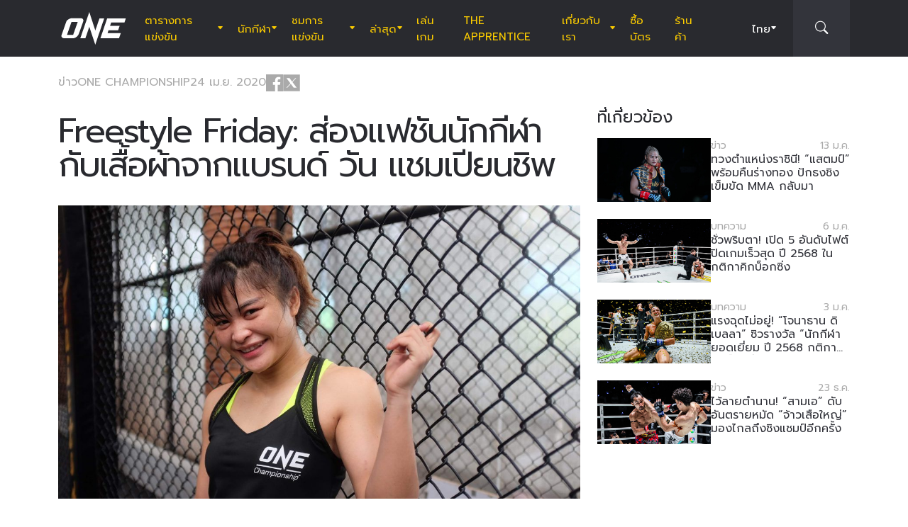

--- FILE ---
content_type: text/html; charset=UTF-8
request_url: https://www.onefc.com/th/news/%E0%B8%AA%E0%B9%88%E0%B8%AD%E0%B8%87%E0%B9%81%E0%B8%9F%E0%B8%8A%E0%B8%B1%E0%B8%99%E0%B8%99%E0%B8%B1%E0%B8%81%E0%B8%81%E0%B8%B5%E0%B8%AC%E0%B8%B2%E0%B8%81%E0%B8%B1%E0%B8%9A%E0%B9%80%E0%B8%AA%E0%B8%B7/
body_size: 21701
content:
<!DOCTYPE html>
<html lang="th">
    <head>
        <meta charset="UTF-8" />
        <meta name="viewport" content="width=device-width, initial-scale=1, shrink-to-fit=no" />
                        <title>Freestyle Friday: ส่องแฟชันนักกีฬากับเสื้อผ้าจากแบรนด์ วัน แชมเปียนชิพ &#x2d; ONE Championship &#8211; บ้านแห่งศิลปะการต่อสู้</title>
	<style>img:is([sizes="auto" i], [sizes^="auto," i]) { contain-intrinsic-size: 3000px 1500px }</style>
	
<!-- The SEO Framework by Sybre Waaijer -->
<meta name="robots" content="max-snippet:-1,max-image-preview:large,max-video-preview:-1" />
<link rel="canonical" href="https://www.onefc.com/th/news/%e0%b8%aa%e0%b9%88%e0%b8%ad%e0%b8%87%e0%b9%81%e0%b8%9f%e0%b8%8a%e0%b8%b1%e0%b8%99%e0%b8%99%e0%b8%b1%e0%b8%81%e0%b8%81%e0%b8%b5%e0%b8%ac%e0%b8%b2%e0%b8%81%e0%b8%b1%e0%b8%9a%e0%b9%80%e0%b8%aa%e0%b8%b7/" />
<meta name="description" content="เสื้อผ้าถือเป็นหนึ่งในปัจจัย 4 ที่สำคัญต่อการดำรงชีวิต สำหรับประเทศไทยที่เป็นเมืองร้อน เสื้อผ้าที่สวมใส่ง่ายอย่าง &ldquo;เสื้อยืด&rdquo; หรือ &ldquo;เสื้อผ้ากีฬา&rdquo;&#8230;" />
<meta property="og:type" content="article" />
<meta property="og:locale" content="th_TH" />
<meta property="og:site_name" content="ONE Championship &#8211; บ้านแห่งศิลปะการต่อสู้" />
<meta property="og:title" content="Freestyle Friday: ส่องแฟชันนักกีฬากับเสื้อผ้าจากแบรนด์ วัน แชมเปียนชิพ" />
<meta property="og:description" content="เสื้อผ้าถือเป็นหนึ่งในปัจจัย 4 ที่สำคัญต่อการดำรงชีวิต สำหรับประเทศไทยที่เป็นเมืองร้อน เสื้อผ้าที่สวมใส่ง่ายอย่าง &ldquo;เสื้อยืด&rdquo; หรือ &ldquo;เสื้อผ้ากีฬา&rdquo; จะเป็นที่นิยมอย่างมาก&#8230;" />
<meta property="og:url" content="https://www.onefc.com/th/news/%e0%b8%aa%e0%b9%88%e0%b8%ad%e0%b8%87%e0%b9%81%e0%b8%9f%e0%b8%8a%e0%b8%b1%e0%b8%99%e0%b8%99%e0%b8%b1%e0%b8%81%e0%b8%81%e0%b8%b5%e0%b8%ac%e0%b8%b2%e0%b8%81%e0%b8%b1%e0%b8%9a%e0%b9%80%e0%b8%aa%e0%b8%b7/" />
<meta property="og:image" content="https://cdn.onefc.com/wp-content/uploads/sites/5/2020/04/ONE-T-Shirt-37.jpg" />
<meta property="og:image:width" content="1568" />
<meta property="og:image:height" content="1045" />
<meta property="article:published_time" content="2020-04-24T11:31:35+00:00" />
<meta property="article:modified_time" content="2020-04-25T04:03:01+00:00" />
<meta property="article:publisher" content="https://www.facebook.com/ONEChampionship" />
<meta name="twitter:card" content="summary_large_image" />
<meta name="twitter:title" content="Freestyle Friday: ส่องแฟชันนักกีฬากับเสื้อผ้าจากแบรนด์ วัน แชมเปียนชิพ" />
<meta name="twitter:description" content="เสื้อผ้าถือเป็นหนึ่งในปัจจัย 4 ที่สำคัญต่อการดำรงชีวิต สำหรับประเทศไทยที่เป็นเมืองร้อน เสื้อผ้าที่สวมใส่ง่ายอย่าง &ldquo;เสื้อยืด&rdquo; หรือ &ldquo;เสื้อผ้ากีฬา&rdquo; จะเป็นที่นิยมอย่างมาก&#8230;" />
<meta name="twitter:image" content="https://cdn.onefc.com/wp-content/uploads/sites/5/2020/04/ONE-T-Shirt-37.jpg" />
<script type="application/ld+json">{"@context":"https://schema.org","@graph":[{"@type":"WebSite","@id":"https://www.onefc.com/th/#/schema/WebSite","url":"https://www.onefc.com/th/","name":"ONE Championship &#8211; บ้านแห่งศิลปะการต่อสู้","description":"บ้านแห่งศิลปะการต่อสู้","inLanguage":"th","potentialAction":{"@type":"SearchAction","target":{"@type":"EntryPoint","urlTemplate":"https://www.onefc.com/th/search/{search_term_string}/"},"query-input":"required name=search_term_string"},"publisher":{"@type":"Organization","@id":"https://www.onefc.com/th/#/schema/Organization","name":"ONE Championship &#8211; บ้านแห่งศิลปะการต่อสู้","url":"https://www.onefc.com/th/","logo":{"@type":"ImageObject","url":"https://cdn.onefc.com/wp-content/uploads/sites/5/2020/01/ONE_logo-1024-w.png","contentUrl":"https://cdn.onefc.com/wp-content/uploads/sites/5/2020/01/ONE_logo-1024-w.png","width":1024,"height":1024}}},{"@type":"WebPage","@id":"https://www.onefc.com/th/news/%e0%b8%aa%e0%b9%88%e0%b8%ad%e0%b8%87%e0%b9%81%e0%b8%9f%e0%b8%8a%e0%b8%b1%e0%b8%99%e0%b8%99%e0%b8%b1%e0%b8%81%e0%b8%81%e0%b8%b5%e0%b8%ac%e0%b8%b2%e0%b8%81%e0%b8%b1%e0%b8%9a%e0%b9%80%e0%b8%aa%e0%b8%b7/","url":"https://www.onefc.com/th/news/%e0%b8%aa%e0%b9%88%e0%b8%ad%e0%b8%87%e0%b9%81%e0%b8%9f%e0%b8%8a%e0%b8%b1%e0%b8%99%e0%b8%99%e0%b8%b1%e0%b8%81%e0%b8%81%e0%b8%b5%e0%b8%ac%e0%b8%b2%e0%b8%81%e0%b8%b1%e0%b8%9a%e0%b9%80%e0%b8%aa%e0%b8%b7/","name":"Freestyle Friday: ส่องแฟชันนักกีฬากับเสื้อผ้าจากแบรนด์ วัน แชมเปียนชิพ &#x2d; ONE Championship &#8211; บ้านแห่งศิลปะการต่อสู้","description":"เสื้อผ้าถือเป็นหนึ่งในปัจจัย 4 ที่สำคัญต่อการดำรงชีวิต สำหรับประเทศไทยที่เป็นเมืองร้อน เสื้อผ้าที่สวมใส่ง่ายอย่าง &ldquo;เสื้อยืด&rdquo; หรือ &ldquo;เสื้อผ้ากีฬา&rdquo;&#8230;","inLanguage":"th","isPartOf":{"@id":"https://www.onefc.com/th/#/schema/WebSite"},"breadcrumb":{"@type":"BreadcrumbList","@id":"https://www.onefc.com/th/#/schema/BreadcrumbList","itemListElement":[{"@type":"ListItem","position":1,"item":"https://www.onefc.com/th/","name":"ONE Championship &#8211; บ้านแห่งศิลปะการต่อสู้"},{"@type":"ListItem","position":2,"item":"https://www.onefc.com/th/category/news/","name":"ข่าว"},{"@type":"ListItem","position":3,"name":"Freestyle Friday: ส่องแฟชันนักกีฬากับเสื้อผ้าจากแบรนด์ วัน แชมเปียนชิพ"}]},"potentialAction":{"@type":"ReadAction","target":"https://www.onefc.com/th/news/%e0%b8%aa%e0%b9%88%e0%b8%ad%e0%b8%87%e0%b9%81%e0%b8%9f%e0%b8%8a%e0%b8%b1%e0%b8%99%e0%b8%99%e0%b8%b1%e0%b8%81%e0%b8%81%e0%b8%b5%e0%b8%ac%e0%b8%b2%e0%b8%81%e0%b8%b1%e0%b8%9a%e0%b9%80%e0%b8%aa%e0%b8%b7/"},"datePublished":"2020-04-24T11:31:35+00:00","dateModified":"2020-04-25T04:03:01+00:00","author":{"@type":"Person","@id":"https://www.onefc.com/th/#/schema/Person/16ef00546e612224012d559a074b0bad","name":"ONE Championship","description":"A collective of the world&rsquo;s greatest martial arts journalists who aim to ignite the world with hope, strength, dreams, courage, and inspiration."}}]}</script>
<script type="application/ld+json">{"@context":"https://schema.org","@type":"NewsArticle","mainEntityOfPage":{"@type":"WebPage","@id":"https://www.onefc.com/th/news/%e0%b8%aa%e0%b9%88%e0%b8%ad%e0%b8%87%e0%b9%81%e0%b8%9f%e0%b8%8a%e0%b8%b1%e0%b8%99%e0%b8%99%e0%b8%b1%e0%b8%81%e0%b8%81%e0%b8%b5%e0%b8%ac%e0%b8%b2%e0%b8%81%e0%b8%b1%e0%b8%9a%e0%b9%80%e0%b8%aa%e0%b8%b7/"},"headline":"Freestyle Friday: ส่องแฟชันนักกีฬากับเสื้อผ้าจากแบรนด์ วัน แชมเปียนชิพ","image":{"@type":"ImageObject","url":"https://cdn.onefc.com/wp-content/uploads/sites/5/2020/04/ONE-T-Shirt-37.jpg","width":1568,"height":1045},"datePublished":"2020-04-24T11:31:35+00:00","dateModified":"2020-04-25T04:03:01+00:00","author":{"@type":"Person","name":"ONE Championship","url":"https://www.onefc.com/th/author/onechampionship/"},"publisher":{"@type":"Organization","name":"ONE Championship &#8211; บ้านแห่งศิลปะการต่อสู้","logo":{"@type":"ImageObject","url":"https://cdn.onefc.com/wp-content/uploads/sites/5/2020/01/ONE_logo-1024-w-60x60.png","width":60,"height":60}},"description":"เสื้อผ้าถือเป็นหนึ่งในปัจจัย 4 ที่สำคัญต่อการดำรงชีวิต สำหรับประเทศไทยที่เป็นเมืองร้อน เสื้อผ้าที่สวมใส่ง่ายอย่าง &ldquo;เสื้อยืด&rdquo; หรือ &ldquo;เสื้อผ้ากีฬา&rdquo;&#8230;"}</script>
<!-- / The SEO Framework by Sybre Waaijer | 9.55ms meta | 0.24ms boot -->

<link rel='dns-prefetch' href='//fonts.googleapis.com' />
<link rel='stylesheet' id='external-googlefonts-css' href='https://fonts.googleapis.com/css?family=Roboto:400|Roboto+Condensed:300,400,700' type='text/css' media='all' />
<link rel='stylesheet' id='external-bootstrap-css' href='https://cdn.onefc.com/wp-content/themes/onefc/3rd/bootstrap/bootstrap.min.css?ver=5.1.3' type='text/css' media='all' />
<link rel='stylesheet' id='external-bootstrap-icons-css' href='https://cdn.onefc.com/wp-content/themes/onefc/3rd/bootstrap-icons/bootstrap-icons.css?ver=1.8.1' type='text/css' media='all' />
<link rel='stylesheet' id='merged-style-css' href='https://cdn.onefc.com/wp-content/themes/onefc/assets/style-42df91bd26f0e02ca1f0452485421971-1759756012.min.css' type='text/css' media='all' />
<script type="text/javascript" src="https://cdn.onefc.com/wp-content/themes/onefc/3rd/cookie/cookie.min.js?ver=1.4.2" id="external-cookie-js"></script>
<script type="text/javascript" src="https://cdn.onefc.com/wp-content/themes/onefc/3rd/bootstrap/bootstrap.min.js?ver=5.1.3" id="external-bootstrap-js"></script>
                                <script>
                            window.dataLayer = window.dataLayer || [];
                            dataLayer.push({"taxonomies":"ข่าว, ไลฟ์สไตล์, ก้องศักดิ์ พี.เค.แสนชัยมวยไทยยิม, กุหลาบดำ ส.จ.เปี๊ยกอุทัย, ชนนภัทร วิรัชชัย, ซุปเปอร์เล็ก เกียรติหมู่ 9, ตุ๊กตาทอง เพชรพญาไท, น้องโอ๋ ไกย่างห้าดาว, พงษ์ศิริ มิตรสาธิต, พันธ์พยัคฆ์ จิตรเมืองนนท์, มงคลเพชร เพชรยินดีอะคาเดมี, ยอดแสนไกล ไอเว แฟร์เท็กซ์, รถถัง จิตรเมืองนนท์, รถเหล็ก พี.เค.แสนชัยมวยไทยยิม, ริกะ อิชิเกะ, สามเอ ไก่ย่างห้าดาว, เซราะกราว เพชรยินดีอะคาเดมี, เดชดำรงค์ ส.อำนวยศิริโชค, เพชรดำ เพชรยินดีอะคาเดมี, เพชรบุญชู เอฟ.เอ.กรุ๊ป, เพชรมรกต เพชรยินดีอะคาเดมี, เมืองไทย พี.เค.แสนชัยมวยไทยยิม, เลิศศิลา ภูเก็ตท็อปทีม, เสมาเพชร แฟร์เท็กซ์, แสงมณี เสถียรมวยไทย, แสตมป์ แฟร์เท็กซ์"});
                        </script>
                                <script>(function(w,d,s,l,i){w[l]=w[l]||[];w[l].push({'gtm.start':
            new Date().getTime(),event:'gtm.js'});var f=d.getElementsByTagName(s)[0],
            j=d.createElement(s),dl=l!='dataLayer'?'&l='+l:'';j.async=true;j.src=
            'https://www.googletagmanager.com/gtm.js?id='+i+dl;f.parentNode.insertBefore(j,f);
            })(window,document,'script','dataLayer','GTM-T48TBM2');</script>
                    </head>

    
    <body class="wp-singular post-template-default single single-post postid-233832 single-format-standard wp-theme-onefc" >

                    <nav id="site-navbar">

    <div class="container main-menu">
        <div class="brand-logo">
            <a href="https://www.onefc.com/th">
                <svg width="732" height="380" viewBox="0 0 732 380">
    <path d="M317.4,8l67.4,206.4l46.7-135.5h52.9l-99.8,293.4l-67.2-199.7l-43.6,128.4h-57.1L317.4,8z M189,270.9
        c-4.4,5.6-9.3,10.6-14.9,15c-5.5,4.4-11.6,8-18.1,10.8c-6.5,2.8-13.1,4.2-19.7,4.2H37.7c-6.1,0-11.5-1-16.2-2.9
        c-4.7-1.9-8.5-4.6-11.4-8c-2.9-3.4-4.6-7.4-5.2-12.1c-0.6-4.6,0.3-9.8,2.6-15.4l51.8-147.1c2.5-6.1,6.3-11.5,11.5-16.3
        C76,94.3,81.7,90.3,88,86.8c6.2-3.4,12.8-6,19.6-7.9c6.8-1.8,13.1-2.7,18.9-2.7h92.2c6.3,0,11.9,1,16.5,3.1c4.7,2.1,8.3,4.9,11,8.6
        c2.6,3.7,4.2,7.9,4.7,12.8c0.5,4.9-0.4,10.1-2.8,15.7l-48.9,137.2C196.8,259.6,193.4,265.3,189,270.9z M187.4,118.9h-69.7
        L67.3,262.7h69L187.4,118.9z M517.9,78.9h209.3L712,123.8H563.2L549.8,163l107.8-0.1l-16.9,49H532.9l-10.8,31.6l148.5-0.1l-19.6,57
        H442.1L517.9,78.9z"/>
</svg>
            </a>
        </div>
        <ul id="primary-menu" class="menu"><li id="menu-item-208146" class="menu-item menu-item-type-post_type_archive menu-item-object-event menu-item-has-children menu-item-208146"><a href="https://www.onefc.com/th/events/">ตารางการแข่งขัน</a>
<ul class="sub-menu">
	<li id="menu-item-345969" class="menu-item menu-item-type-post_type_archive menu-item-object-event menu-item-345969"><a href="https://www.onefc.com/th/events/">อีเวนต์ทั้งหมด</a></li>
	<li id="menu-item-345971" class="menu-item menu-item-type-custom menu-item-object-custom menu-item-345971"><a href="https://www.onefc.com/th/events/#upcoming">อีเวนต์ถัดไป</a></li>
	<li id="menu-item-345972" class="menu-item menu-item-type-custom menu-item-object-custom menu-item-345972"><a href="https://www.onefc.com/th/events/#past">อีเวนต์ที่ผ่านมา</a></li>
</ul>
</li>
<li id="menu-item-206548" class="menu-item menu-item-type-custom menu-item-object-custom menu-item-has-children menu-item-206548"><a href="/th/world-champions/">นักกีฬา</a>
<ul class="sub-menu">
	<li id="menu-item-202352" class="menu-item menu-item-type-post_type_archive menu-item-object-athlete menu-item-202352"><a href="https://www.onefc.com/th/athletes/">นักกีฬาทั้งหมด</a></li>
	<li id="menu-item-206547" class="menu-item menu-item-type-custom menu-item-object-custom menu-item-206547"><a href="/th/world-champions/">แชมป์โลก</a></li>
	<li id="menu-item-221206" class="menu-item menu-item-type-custom menu-item-object-custom menu-item-221206"><a href="/th/world-grand-prix-champions/">แชมป์ เวิลด์ กรังด์ปรีซ์</a></li>
	<li id="menu-item-587692" class="menu-item menu-item-type-post_type menu-item-object-page menu-item-587692"><a href="https://www.onefc.com/th/%e0%b8%ad%e0%b8%b1%e0%b8%99%e0%b8%94%e0%b8%b1%e0%b8%9a%e0%b8%99%e0%b8%b1%e0%b8%81%e0%b8%81%e0%b8%b5%e0%b8%ac%e0%b8%b2/">อันดับนักกีฬา</a></li>
</ul>
</li>
<li id="menu-item-208174" class="menu-item menu-item-type-post_type_archive menu-item-object-video menu-item-has-children menu-item-208174"><a href="https://www.onefc.com/th/videos/">ชมการแข่งขัน</a>
<ul class="sub-menu">
	<li id="menu-item-376461" class="menu-item menu-item-type-custom menu-item-object-custom menu-item-376461"><a href="https://watch.onefc.com/th?utm_source=one_web&#038;utm_medium=menu">อีเวนต์เต็ม</a></li>
	<li id="menu-item-376462" class="menu-item menu-item-type-custom menu-item-object-custom menu-item-376462"><a href="https://www.onefc.com/th/videos/">วิดีโอ</a></li>
	<li id="menu-item-208173" class="menu-item menu-item-type-taxonomy menu-item-object-video_playlist menu-item-208173"><a href="https://www.onefc.com/th/playlists/full-bouts/">วิดีโอการแข่งขัน</a></li>
	<li id="menu-item-208172" class="menu-item menu-item-type-taxonomy menu-item-object-video_playlist menu-item-208172"><a href="https://www.onefc.com/th/playlists/features/">เรื่องราว</a></li>
	<li id="menu-item-376463" class="menu-item menu-item-type-custom menu-item-object-custom menu-item-376463"><a href="https://www.onefc.com/th/playlists/highlights/">ชมไฮไลท์ </a></li>
</ul>
</li>
<li id="menu-item-144124" class="menu-item menu-item-type-post_type menu-item-object-page current_page_parent menu-item-has-children menu-item-144124"><a href="https://www.onefc.com/th/latest/">ล่าสุด</a>
<ul class="sub-menu">
	<li id="menu-item-376458" class="menu-item menu-item-type-custom menu-item-object-custom menu-item-376458"><a href="https://www.onefc.com/th/latest/">ล่าสุด</a></li>
	<li id="menu-item-202353" class="menu-item menu-item-type-taxonomy menu-item-object-category current-post-ancestor current-menu-parent current-post-parent menu-item-202353"><a href="https://www.onefc.com/th/category/news/">ข่าว</a></li>
	<li id="menu-item-202356" class="menu-item menu-item-type-taxonomy menu-item-object-category menu-item-202356"><a href="https://www.onefc.com/th/category/features/">บทความ</a></li>
	<li id="menu-item-202354" class="menu-item menu-item-type-taxonomy menu-item-object-category current-post-ancestor current-menu-parent current-post-parent menu-item-202354"><a href="https://www.onefc.com/th/category/lifestyle/">ไลฟ์สไตล์</a></li>
	<li id="menu-item-228712" class="menu-item menu-item-type-taxonomy menu-item-object-category menu-item-228712"><a href="https://www.onefc.com/th/category/social-media/">โซเชียลมีเดีย</a></li>
	<li id="menu-item-203064" class="menu-item menu-item-type-taxonomy menu-item-object-category menu-item-203064"><a href="https://www.onefc.com/th/category/opinion/">ความคิดเห็น</a></li>
	<li id="menu-item-228713" class="menu-item menu-item-type-taxonomy menu-item-object-category menu-item-228713"><a href="https://www.onefc.com/th/category/advice/">ข้อแนะนำ</a></li>
	<li id="menu-item-202355" class="menu-item menu-item-type-taxonomy menu-item-object-category menu-item-202355"><a href="https://www.onefc.com/th/category/press-releases/">ข่าวประชาสัมพันธ์</a></li>
	<li id="menu-item-206718" class="menu-item menu-item-type-taxonomy menu-item-object-category menu-item-206718"><a href="https://www.onefc.com/th/category/live-results/">ผลการแข่งขัน</a></li>
</ul>
</li>
<li id="menu-item-376475" class="menu-item menu-item-type-custom menu-item-object-custom menu-item-376475"><a href="https://games.onefc.com/?utm_source=one_web&#038;utm_medium=menu">เล่นเกม</a></li>
<li id="menu-item-262823" class="menu-item menu-item-type-custom menu-item-object-custom menu-item-262823"><a target="_blank" href="https://www.onefc.com/TheApprentice/">The Apprentice</a></li>
<li id="menu-item-144127" class="menu-item menu-item-type-post_type menu-item-object-page menu-item-has-children menu-item-144127"><a href="https://www.onefc.com/th/about-us/">เกี่ยวกับเรา</a>
<ul class="sub-menu">
	<li id="menu-item-144130" class="menu-item menu-item-type-post_type menu-item-object-page menu-item-144130"><a href="https://www.onefc.com/th/about-one/">เกี่ยวกับ ONE</a></li>
	<li id="menu-item-372144" class="menu-item menu-item-type-custom menu-item-object-custom menu-item-372144"><a href="https://groupone-holdings.com/th/">GROUP ONE HOLDINGS</a></li>
	<li id="menu-item-372149" class="menu-item menu-item-type-custom menu-item-object-custom menu-item-372149"><a href="https://groupone-holdings.com/th/#senior-leadership">ผู้บริหารระดับสูง</a></li>
	<li id="menu-item-372150" class="menu-item menu-item-type-custom menu-item-object-custom menu-item-372150"><a href="https://groupone-holdings.com/th/#board-of-directors">คณะกรรมการบริษัท</a></li>
	<li id="menu-item-144129" class="menu-item menu-item-type-post_type menu-item-object-page menu-item-144129"><a href="https://www.onefc.com/th/martial-arts-2/">ศิลปะการต่อสู้</a></li>
	<li id="menu-item-363315" class="menu-item menu-item-type-post_type menu-item-object-page menu-item-363315"><a href="https://www.onefc.com/th/shows/">รายการแข่งขันของ ONE</a></li>
	<li id="menu-item-372157" class="menu-item menu-item-type-custom menu-item-object-custom menu-item-372157"><a href="https://www.oneesports.gg/">ONE ESPORTS</a></li>
	<li id="menu-item-144134" class="menu-item menu-item-type-post_type menu-item-object-page menu-item-144134"><a href="https://www.onefc.com/th/global-citizen/">Global Citizen</a></li>
	<li id="menu-item-144128" class="menu-item menu-item-type-post_type menu-item-object-page menu-item-144128"><a href="https://www.onefc.com/th/contact-us/">ติดต่อเรา</a></li>
</ul>
</li>
<li id="menu-item-345970" class="menu-item menu-item-type-post_type menu-item-object-page menu-item-345970"><a href="https://www.onefc.com/th/tickets/">ซื้อบัตร</a></li>
<li id="menu-item-144135" class="menu-item menu-item-type-custom menu-item-object-custom menu-item-144135"><a target="_blank" href="https://shop.onefc.com/th-th/">ร้านค้า</a></li>
</ul>
<template id="events-upcoming">
    <ul class="sub-menu">
        <li class="menu-item menu-item-card">
    <a href="https://www.onefc.com/th/events/one-friday-fights-138/">
        <div>
            <img width="1800" height="1200" src="https://cdn.onefc.com/wp-content/uploads/sites/5/2025/12/260116-BKK-OFF138-1800x1200px.jpg" class="attachment- size- wp-post-image" alt="260116 BKK OFF138 1800x1200px" sizes="160px" decoding="async" fetchpriority="high" srcset="https://cdn.onefc.com/wp-content/uploads/sites/5/2025/12/260116-BKK-OFF138-1800x1200px.jpg 1800w, https://cdn.onefc.com/wp-content/uploads/sites/5/2025/12/260116-BKK-OFF138-1800x1200px-600x400.jpg 600w, https://cdn.onefc.com/wp-content/uploads/sites/5/2025/12/260116-BKK-OFF138-1800x1200px-1200x800.jpg 1200w, https://cdn.onefc.com/wp-content/uploads/sites/5/2025/12/260116-BKK-OFF138-1800x1200px-768x512.jpg 768w, https://cdn.onefc.com/wp-content/uploads/sites/5/2025/12/260116-BKK-OFF138-1800x1200px-1536x1024.jpg 1536w, https://cdn.onefc.com/wp-content/uploads/sites/5/2025/12/260116-BKK-OFF138-1800x1200px-300x200.jpg 300w" />        </div>
        <div>
                            <div class="desc">
                    <div class="datetime"
                        data-timestamp="1768563000"
                        data-pattern="(D) j M G:i น. T"
                    ></div>
                    <div class="location">สนามมวยเวทีลุมพินี, กรุงเทพฯ</div>
                </div>
                        <span class="title">ONE ลุมพินี 138</span>
        </div>
    </a>
</li>
<li class="menu-item menu-item-card">
    <a href="https://www.onefc.com/th/events/one-friday-fights-139/">
        <div>
            <img width="1800" height="1200" src="https://cdn.onefc.com/wp-content/uploads/sites/5/2025/05/OFF-event-generic-1800x1200px.jpg" class="attachment- size- wp-post-image" alt="OFF event generic 1800x1200px" sizes="160px" decoding="async" srcset="https://cdn.onefc.com/wp-content/uploads/sites/5/2025/05/OFF-event-generic-1800x1200px.jpg 1800w, https://cdn.onefc.com/wp-content/uploads/sites/5/2025/05/OFF-event-generic-1800x1200px-600x400.jpg 600w, https://cdn.onefc.com/wp-content/uploads/sites/5/2025/05/OFF-event-generic-1800x1200px-1200x800.jpg 1200w, https://cdn.onefc.com/wp-content/uploads/sites/5/2025/05/OFF-event-generic-1800x1200px-768x512.jpg 768w, https://cdn.onefc.com/wp-content/uploads/sites/5/2025/05/OFF-event-generic-1800x1200px-1536x1024.jpg 1536w, https://cdn.onefc.com/wp-content/uploads/sites/5/2025/05/OFF-event-generic-1800x1200px-300x200.jpg 300w" />        </div>
        <div>
                            <div class="desc">
                    <div class="datetime"
                        data-timestamp="1769167800"
                        data-pattern="(D) j M G:i น. T"
                    ></div>
                    <div class="location">สนามมวยเวทีลุมพินี, กรุงเทพฯ</div>
                </div>
                        <span class="title">ONE ลุมพินี 139</span>
        </div>
    </a>
</li>
    </ul>
</template>

<script>
    document.addEventListener('DOMContentLoaded', () => {
        const eventsItem = document.querySelector('#primary-menu .menu-item.menu-item-type-post_type_archive.menu-item-object-event');
        const eventsUpcomingTemplate = document.querySelector('#events-upcoming');

        if (!eventsItem ||
            !eventsUpcomingTemplate ||
            !eventsUpcomingTemplate.content ||
            !eventsUpcomingTemplate.content.querySelector('ul.sub-menu')) {
            return;
        }

        eventsItem.classList.add('menu-item-has-children');
        const eventsSubmenu = eventsItem.querySelector('ul.sub-menu');
        if (eventsSubmenu) {
            // submenu exists, prefix items from "sub-menu"
            const eventsUpcomingListItems = eventsUpcomingTemplate.content.querySelectorAll('ul.sub-menu > li');
            eventsSubmenu.prepend(...eventsUpcomingListItems);
        } else {
            // no submenu, append full template content
            eventsItem.appendChild(eventsUpcomingTemplate.content);
        }

        siteContentUpdated();
    });
</script>
        
<ul id="language-menu" class="menu">
    <li class="menu-item menu-item-has-children">
            <a href="https://www.onefc.com/th/"
        hreflang="th"
        target=""
    >
        ไทย    </a>
        <ul class="sub-menu">
                            <li class="menu-item">    <a href="https://www.onefc.com"
        hreflang="en"
        target=""
    >
        English    </a>
</li>
                            <li class="menu-item">    <a href="https://www.onefc.com/cn/"
        hreflang="zh"
        target=""
    >
        简体中文    </a>
</li>
                            <li class="menu-item">    <a href="https://www.onefc.com/jp/"
        hreflang="ja"
        target=""
    >
        日本語    </a>
</li>
                            <li class="menu-item">    <a href="https://www.onefc.com/id/"
        hreflang="id"
        target=""
    >
        Indonesia    </a>
</li>
                            <li class="menu-item">    <a href="https://www.onefc.com/in/"
        hreflang="hi"
        target=""
    >
        हिन्दी    </a>
</li>
                            <li class="menu-item">    <a href="https://www.onefc.com/ar/"
        hreflang="ar"
        target=""
    >
        العربية    </a>
</li>
                    </ul>
    </li>
</ul>

<script>
    document.addEventListener('DOMContentLoaded', () => {
        cookie.defaults.path = '/';
        cookie.defaults.expires = '1800085394';
        cookie.defaults.sameSite = 'Lax';

        document.querySelectorAll('#language-menu a').forEach(link => {
            link.addEventListener('click', () => {
                cookie.set('language', link.hreflang, { expires: 365 });
            });
        });

                                cookie.set('language', 'th', { expires: 365 });
            });
</script>
        <div id="searchbar">
    <form action="https://www.onefc.com/th" role="search">
        <input class="form-control" type="text" name="s" aria-label="search" placeholder="ค้นหา" />
    </form>
    <a class="toggle" href="javascript:;">
        <i class="bi bi-search"></i>
    </a>
</div>

<script>
    document.addEventListener('DOMContentLoaded', () => {
        const mainMenu = document.querySelector('#site-navbar .main-menu');
        const bar = document.querySelector('#searchbar');
        const form = bar.querySelector('form');
        const menuFirstChild = document.querySelector('#primary-menu > li:first-child');

        function getFormOpenWidthValue() {
            const formRect = form.getBoundingClientRect();
            if (window.matchMedia('(max-width: 1199px)').matches) {
                const mainMenuRect = mainMenu.getBoundingClientRect();
                if (window.matchMedia('(max-width: 575px)').matches) {
                    return `${formRect.left - mainMenuRect.left}px`;
                } else {
                    return `calc(${formRect.left - mainMenuRect.left}px - .75rem)`;
                }
            } else {
                const menuFcRect = menuFirstChild.getBoundingClientRect();
                return `${formRect.left - menuFcRect.left}px`;
            }
        }

        function barToggleClick() {
            if (bar.classList.toggle('js-show')) {
                form.style.width = getFormOpenWidthValue();
                setTimeout(() => form.querySelector('input[type="text"]').focus());
            } else {
                form.style.width = '0';
            }
        }

        bar.querySelector('.toggle').addEventListener('click', barToggleClick);

        bar.querySelector('form input').addEventListener('keydown', event => {
            if (event.keyCode == 27) { // ESC key
                event.target.blur();
                barToggleClick();
            }
        });

        window.closeSiteNavbarSearchBar = () => {
            if (bar.classList.contains('js-show')) {
                barToggleClick();
            }
        };
    });
</script>
        <div class="mobile-toggle d-xl-none">
            <a href="javascript:;">
                <i class="icon-open bi bi-list"></i>
                <i class="icon-close bi bi-x"></i>
            </a>
        </div>
    </div>

    <div class="mobile-menu-popup">
    <div class="container">
        <ul id="primary-mobile-menu" class="my-3">
            <li class="menu-item">
                <a href="https://www.onefc.com/th">
                    หน้าหลัก                </a>
            </li>
        </ul>
        
<div class="icon-links-bar d-flex align-items-center flex-wrap gap-2 is-contrast gap-3 my-4">
                <a href="https://www.facebook.com/ONEChampionship/" target="_blank" rel="nofollow">
            <svg width="24" height="24" viewBox="4 4 24 24">
    <path d="M28 4H4V28H16.828V18.7187H13.704V15.0853H16.828V12.412C16.828 9.31333 18.7227 7.624 21.488 7.624C22.42 7.62133 23.3507 7.66933 24.2773 7.764V11.004H22.3733C20.8667 11.004 20.5733 11.716 20.5733 12.7667V15.08H24.1733L23.7053 18.7133H20.552V28H28V4Z" />
</svg>
        </a>
            <a href="https://twitter.com/onechampionship" target="_blank" rel="nofollow">
            <svg width="24" height="24" viewBox="0 0 256 256">
    <g transform="translate(1.4065934065934016 1.4065934065934016) scale(2.81 2.81)" >
        <path transform="matrix(1 0 0 1 0 0)" d="M 0 0 v 90 h 90 V 0 H 0 z M 56.032 70.504 L 41.054 50.477 L 22.516 70.504 h -4.765 L 38.925 47.63 L 17.884 19.496 h 16.217 L 47.895 37.94 l 17.072 -18.444 h 4.765 L 50.024 40.788 l 22.225 29.716 H 56.032 z" />
    </g>
</svg>
        </a>
            <a href="https://www.instagram.com/onechampionship/" target="_blank" rel="nofollow">
            <svg width="24" height="24" viewBox="4 4 24 24">
    <path d="M4 4V28H28V4H4ZM24 6.66667C24.736 6.66667 25.3333 7.264 25.3333 8C25.3333 8.736 24.736 9.33333 24 9.33333C23.264 9.33333 22.6667 8.736 22.6667 8C22.6667 7.264 23.264 6.66667 24 6.66667ZM16 9.33333C19.6813 9.33333 22.6667 12.3187 22.6667 16C22.6667 19.6813 19.6813 22.6667 16 22.6667C12.3187 22.6667 9.33333 19.6813 9.33333 16C9.33333 12.3187 12.3187 9.33333 16 9.33333ZM16 12C14.9391 12 13.9217 12.4214 13.1716 13.1716C12.4214 13.9217 12 14.9391 12 16C12 17.0609 12.4214 18.0783 13.1716 18.8284C13.9217 19.5786 14.9391 20 16 20C17.0609 20 18.0783 19.5786 18.8284 18.8284C19.5786 18.0783 20 17.0609 20 16C20 14.9391 19.5786 13.9217 18.8284 13.1716C18.0783 12.4214 17.0609 12 16 12Z" />
</svg>
        </a>
            <a href="https://www.youtube.com/onechampionship" target="_blank" rel="nofollow">
            <svg width="24" height="24" viewBox="4 4 24 24">
    <path fill-rule="evenodd" clip-rule="evenodd" d="M4 4H28V28H4V4ZM19.19 16L14 19V13L19.19 16ZM25.84 13.07C25.78 12.27 25.69 11.64 25.56 11.17C25.31 10.27 24.73 9.69 23.83 9.44C22.8 9.16 20.19 9 16 9L14.41 9.06C13.31 9.06 12.12 9.09 10.82 9.16C9.5 9.22 8.64 9.31 8.17 9.44C7.27 9.69 6.69 10.27 6.44 11.17C6.16 12.2 6 13.81 6 16L6.06 16.84C6.06 17.44 6.09 18.13 6.16 18.93C6.22 19.73 6.31 20.36 6.44 20.83C6.69 21.73 7.27 22.31 8.17 22.56C9.2 22.84 11.81 23 16 23L17.59 22.94C18.69 22.94 19.88 22.91 21.18 22.84C22.5 22.78 23.36 22.69 23.83 22.56C24.73 22.31 25.31 21.73 25.56 20.83C25.84 19.8 26 18.19 26 16L25.94 15.16C25.94 14.56 25.91 13.87 25.84 13.07Z" />
</svg>
        </a>
            <a href="https://www.weibo.com/onefc" target="_blank" rel="nofollow">
            <svg width="24" height="24" viewBox="4 4 24 24">
    <path fill-rule="evenodd" clip-rule="evenodd" d="M4 4H28V28H4V4ZM19.5963 8.11474C21.3846 7.73926 23.3226 8.28763 24.6362 9.72599C25.9493 11.1628 26.3046 13.1213 25.7436 14.8398V14.8424C25.6132 15.2394 25.1811 15.4569 24.779 15.3286C24.3754 15.1999 24.1552 14.7741 24.2856 14.3766V14.3761C24.685 13.1547 24.431 11.761 23.4992 10.7391C22.5648 9.71781 21.1883 9.32744 19.9157 9.59417C19.5018 9.6819 19.0945 9.42078 19.0067 9.01195C18.9185 8.60412 19.1823 8.20246 19.5958 8.11474H19.5963ZM8.01738 19.5274C8.23297 21.6742 11.0908 23.152 14.4021 22.8294C17.7128 22.5057 20.2221 20.5036 20.0082 18.3563C19.7926 16.21 16.9353 14.7322 13.6235 15.0558C10.3132 15.379 7.80235 17.3811 8.01738 19.5274ZM21.023 15.7029L21.0241 15.7032C22.1715 16.0546 23.4483 16.9041 23.4483 18.4015C23.4483 20.8796 19.83 24 14.3907 24C10.2416 24 6 22.0143 6 18.7482C6 17.0411 7.09549 15.0661 8.98199 13.202C11.5012 10.7151 14.4395 9.58244 15.5438 10.6741C16.031 11.1547 16.0788 11.9878 15.7651 12.9824C15.6068 13.4666 16.1996 13.2235 16.2388 13.2074C16.2402 13.2069 16.2408 13.2066 16.2408 13.2066C18.2769 12.3648 20.0534 12.315 20.7031 13.2317C21.0491 13.7195 21.0163 14.4044 20.6969 15.1974C20.549 15.5632 20.7416 15.62 21.023 15.7029ZM22.6185 11.5236C21.9791 10.8234 21.0359 10.5572 20.1642 10.7403C19.8079 10.8152 19.5804 11.1615 19.6578 11.5133C19.7331 11.8637 20.0837 12.0894 20.4385 12.013V12.014C20.8655 11.9247 21.3267 12.0545 21.6394 12.3956C21.9526 12.7383 22.0362 13.2051 21.9017 13.6144H21.9027C21.791 13.956 21.9806 14.3238 22.3265 14.4346C22.6735 14.5439 23.0448 14.3572 23.1565 14.015C23.4304 13.178 23.259 12.2239 22.6185 11.5236ZM14.012 19.1492C14.2131 19.2308 14.4691 19.1369 14.5844 18.9415C14.6951 18.7445 14.6234 18.5234 14.4234 18.4515C14.2266 18.3741 13.9809 18.4674 13.8656 18.6583C13.7529 18.8512 13.8147 19.0692 14.012 19.1492ZM12.0071 20.7717C12.5234 21.0041 13.209 20.783 13.53 20.2792C13.8437 19.7688 13.6786 19.1872 13.1597 18.9686C12.647 18.7562 11.9837 18.9743 11.6679 19.4646C11.348 19.9566 11.4981 20.5429 12.0071 20.7717ZM10.6919 18.45C11.376 17.0783 13.1571 16.3027 14.7325 16.708C16.3629 17.124 17.195 18.6434 16.5291 20.1192C15.8529 21.6279 13.9092 22.4327 12.2611 21.908C10.6691 21.4001 9.99485 19.8478 10.6919 18.45Z" />
</svg>
        </a>
    </div>
    </div>
</div>

<script>
    document.addEventListener('DOMContentLoaded', () => {
        const menu = document.querySelector('#primary-mobile-menu');

        setTimeout(() => {
            document.querySelectorAll('#primary-menu > *').forEach(e => {
                menu.appendChild(e.cloneNode(true));
            });

            menu.querySelectorAll('li.menu-item.menu-item-has-children').forEach(item => {
                const submenu = item.querySelector('.sub-menu');
                if (submenu) {
                    item.dataset.submenuHeight = 1 + Math.round(submenu.getBoundingClientRect().height);
                    item.querySelector('a').addEventListener('click', () => {
                        item.classList.toggle('is-open');
                        if (item.classList.contains('is-open')) {
                            submenu.setAttribute('style', `height: ${item.dataset.submenuHeight}px`);
                        } else {
                            submenu.removeAttribute('style');
                        }
                    })
                }
            });
        }, 200);

        function toggleClick() {
            document.body.classList.toggle('site-navbar-is-mobile-open');
            if (typeof window.closeSiteNavbarSearchBar == 'function') {
                window.closeSiteNavbarSearchBar();
            }
        }

        document.querySelector('#site-navbar .mobile-toggle a').addEventListener('click', toggleClick);
    });
</script>

</nav>

<script>
    document.addEventListener('DOMContentLoaded', () => {
        let prevWindowScrollY = window.scrollY;

        document.addEventListener('scroll', throttle(() => {
            const y = window.scrollY;

            if (y > 200 && y > prevWindowScrollY) {
                document.body.classList.add('site-navbar-is-away');
            } else {
                document.body.classList.remove('site-navbar-is-away');
            }

            prevWindowScrollY = y;
        }, 200));

        document.querySelectorAll('#site-navbar .menu-item.menu-item-has-children > a').forEach(e => {
            e.setAttribute('onclick', 'return false;');
        });

        document.querySelectorAll('#primary-menu .menu-item:not(.menu-item-has-children) > a[target=_blank]').forEach(e => {
            const menuItem = e.parentElement;
            menuItem.classList.add('menu-item-target-blank');
        });
    });
</script>
        
        <main id="site-main" class=" has-navbar">

<div class="container">
    <div class="row">
        <div class="col-12 col-lg-8">
            
<article class="article ">

    <div class="article-meta d-flex align-items-center flex-wrap my-3 my-md-4">
                                    
<a class="smart-link " href="https://www.onefc.com/th/category/news/">
        <span class="text ">
        ข่าว    </span>
</a>
                                        
<a class="smart-link " href="https://www.onefc.com/th/author/onechampionship/" rel="author">
        <span class="text ">
        ONE Championship    </span>
</a>
                <div>
            24 เม.ย. 2020        </div>
                            
<div class="icon-links-bar d-flex align-items-center flex-wrap gap-2 ">
                <a href="https://www.facebook.com/sharer.php?u=https%3A%2F%2Fwww.onefc.com%2Fth%2Fnews%2F%25e0%25b8%25aa%25e0%25b9%2588%25e0%25b8%25ad%25e0%25b8%2587%25e0%25b9%2581%25e0%25b8%259f%25e0%25b8%258a%25e0%25b8%25b1%25e0%25b8%2599%25e0%25b8%2599%25e0%25b8%25b1%25e0%25b8%2581%25e0%25b8%2581%25e0%25b8%25b5%25e0%25b8%25ac%25e0%25b8%25b2%25e0%25b8%2581%25e0%25b8%25b1%25e0%25b8%259a%25e0%25b9%2580%25e0%25b8%25aa%25e0%25b8%25b7%2F" target="_blank" rel="nofollow">
            <svg width="24" height="24" viewBox="4 4 24 24">
    <path d="M28 4H4V28H16.828V18.7187H13.704V15.0853H16.828V12.412C16.828 9.31333 18.7227 7.624 21.488 7.624C22.42 7.62133 23.3507 7.66933 24.2773 7.764V11.004H22.3733C20.8667 11.004 20.5733 11.716 20.5733 12.7667V15.08H24.1733L23.7053 18.7133H20.552V28H28V4Z" />
</svg>
        </a>
            <a href="https://twitter.com/share?url=https%3A%2F%2Fwww.onefc.com%2Fth%2Fnews%2F%25e0%25b8%25aa%25e0%25b9%2588%25e0%25b8%25ad%25e0%25b8%2587%25e0%25b9%2581%25e0%25b8%259f%25e0%25b8%258a%25e0%25b8%25b1%25e0%25b8%2599%25e0%25b8%2599%25e0%25b8%25b1%25e0%25b8%2581%25e0%25b8%2581%25e0%25b8%25b5%25e0%25b8%25ac%25e0%25b8%25b2%25e0%25b8%2581%25e0%25b8%25b1%25e0%25b8%259a%25e0%25b9%2580%25e0%25b8%25aa%25e0%25b8%25b7%2F&text=Freestyle+Friday%3A+%E0%B8%AA%E0%B9%88%E0%B8%AD%E0%B8%87%E0%B9%81%E0%B8%9F%E0%B8%8A%E0%B8%B1%E0%B8%99%E0%B8%99%E0%B8%B1%E0%B8%81%E0%B8%81%E0%B8%B5%E0%B8%AC%E0%B8%B2%E0%B8%81%E0%B8%B1%E0%B8%9A%E0%B9%80%E0%B8%AA%E0%B8%B7%E0%B9%89%E0%B8%AD%E0%B8%9C%E0%B9%89%E0%B8%B2%E0%B8%88%E0%B8%B2%E0%B8%81%E0%B9%81%E0%B8%9A%E0%B8%A3%E0%B8%99%E0%B8%94%E0%B9%8C+%E0%B8%A7%E0%B8%B1%E0%B8%99+%E0%B9%81%E0%B8%8A%E0%B8%A1%E0%B9%80%E0%B8%9B%E0%B8%B5%E0%B8%A2%E0%B8%99%E0%B8%8A%E0%B8%B4%E0%B8%9E&via=onechampionship" target="_blank" rel="nofollow">
            <svg width="24" height="24" viewBox="0 0 256 256">
    <g transform="translate(1.4065934065934016 1.4065934065934016) scale(2.81 2.81)" >
        <path transform="matrix(1 0 0 1 0 0)" d="M 0 0 v 90 h 90 V 0 H 0 z M 56.032 70.504 L 41.054 50.477 L 22.516 70.504 h -4.765 L 38.925 47.63 L 17.884 19.496 h 16.217 L 47.895 37.94 l 17.072 -18.444 h 4.765 L 50.024 40.788 l 22.225 29.716 H 56.032 z" />
    </g>
</svg>
        </a>
    </div>
            </div>

    <h1 class="article-title use-letter-spacing-hint-sm">
        Freestyle Friday: ส่องแฟชันนักกีฬากับเสื้อผ้าจากแบรนด์ วัน แชมเปียนชิพ    </h1>

            <div class="image ratio ratio-16x9 my-3 my-md-4">
            <img width="1568" height="1045" src="https://cdn.onefc.com/wp-content/uploads/sites/5/2020/04/ONE-T-Shirt-37.jpg" class="attachment- size- wp-post-image" alt="ONE T Shirt 37" sizes="(max-width: 991px) 100vw, 1200px" decoding="async" srcset="https://cdn.onefc.com/wp-content/uploads/sites/5/2020/04/ONE-T-Shirt-37.jpg 1568w, https://cdn.onefc.com/wp-content/uploads/sites/5/2020/04/ONE-T-Shirt-37-600x400.jpg 600w, https://cdn.onefc.com/wp-content/uploads/sites/5/2020/04/ONE-T-Shirt-37-1200x800.jpg 1200w, https://cdn.onefc.com/wp-content/uploads/sites/5/2020/04/ONE-T-Shirt-37-768x512.jpg 768w, https://cdn.onefc.com/wp-content/uploads/sites/5/2020/04/ONE-T-Shirt-37-1536x1024.jpg 1536w, https://cdn.onefc.com/wp-content/uploads/sites/5/2020/04/ONE-T-Shirt-37-300x200.jpg 300w" />        </div>
            
            <div class="editor-content my-3 my-md-4 mb-lg-5">
            <p>เสื้อผ้าถือเป็นหนึ่งในปัจจัย 4 ที่สำคัญต่อการดำรงชีวิต สำหรับประเทศไทยที่เป็นเมืองร้อน เสื้อผ้าที่สวมใส่ง่ายอย่าง  “เสื้อยืด” หรือ “เสื้อผ้ากีฬา” จะเป็นที่นิยมอย่างมาก อาจเรียกว่าต้องมีติดตู้ทุกบ้านก็ว่าได้ เพราะสามารถใส่ได้หลายโอกาส ทั้งหญิงและชาย และหลายช่วงอายุ โดยเฉพาะหากถักทอด้วยเส้นใยคุณภาพดี บางทีเก็บไว้ใส่ได้เป็นสิบๆ ปีก็มี</p>
<p> </p>

<div class="my-3 overflow-hidden">
    <div id="jssor-1" class="jssor-photo-gallery" data-lazy-loading-hint="2" data-arrow-key-navigation-hint="1">

        <div data-u="loading" class="loading">
            <i class="progress-icon fas fa-spinner fa-spin"></i>
        </div>

        <div data-u="slides" class="slides">
                            <div data-index="0" data-download="https://cdn.onefc.com/wp-content/uploads/sites/5/2020/04/ONE-T-Shirt-36.jpg">
                                            <img decoding="async" data-u="thumb" src="https://cdn.onefc.com/wp-content/uploads/sites/5/2020/04/ONE-T-Shirt-36-300x200.jpg" alt="ONE T Shirt 36">
                                        <figure>
                        <img data-u="image" data-src2="https://cdn.onefc.com/wp-content/uploads/sites/5/2020/04/ONE-T-Shirt-36.jpg" alt="">
                                            </figure>
                </div>
                            <div data-index="1" data-download="https://cdn.onefc.com/wp-content/uploads/sites/5/2020/04/ONE-T-Shirt-01.jpg">
                                            <img decoding="async" data-u="thumb" src="https://cdn.onefc.com/wp-content/uploads/sites/5/2020/04/ONE-T-Shirt-01-300x200.jpg" alt="ONE T Shirt 01">
                                        <figure>
                        <img data-u="image" data-src2="https://cdn.onefc.com/wp-content/uploads/sites/5/2020/04/ONE-T-Shirt-01-1200x799.jpg" alt="">
                                            </figure>
                </div>
                            <div data-index="2" data-download="https://cdn.onefc.com/wp-content/uploads/sites/5/2020/04/ONE-T-Shirt-30.jpg">
                                            <img decoding="async" data-u="thumb" src="https://cdn.onefc.com/wp-content/uploads/sites/5/2020/04/ONE-T-Shirt-30-300x200.jpg" alt="ONE T Shirt 30">
                                        <figure>
                        <img data-u="image" data-src2="https://cdn.onefc.com/wp-content/uploads/sites/5/2020/04/ONE-T-Shirt-30.jpg" alt="">
                                            </figure>
                </div>
                            <div data-index="3" data-download="https://cdn.onefc.com/wp-content/uploads/sites/5/2020/04/ONE-T-Shirt-06.jpg">
                                            <img decoding="async" data-u="thumb" src="https://cdn.onefc.com/wp-content/uploads/sites/5/2020/04/ONE-T-Shirt-06-300x200.jpg" alt="ONE T Shirt 06">
                                        <figure>
                        <img data-u="image" data-src2="https://cdn.onefc.com/wp-content/uploads/sites/5/2020/04/ONE-T-Shirt-06.jpg" alt="">
                                            </figure>
                </div>
                            <div data-index="4" data-download="https://cdn.onefc.com/wp-content/uploads/sites/5/2020/04/ONE-T-Shirt-04.jpg">
                                            <img decoding="async" data-u="thumb" src="https://cdn.onefc.com/wp-content/uploads/sites/5/2020/04/ONE-T-Shirt-04-300x200.jpg" alt="ONE T Shirt 04">
                                        <figure>
                        <img data-u="image" data-src2="https://cdn.onefc.com/wp-content/uploads/sites/5/2020/04/ONE-T-Shirt-04-1200x799.jpg" alt="">
                                            </figure>
                </div>
                            <div data-index="5" data-download="https://cdn.onefc.com/wp-content/uploads/sites/5/2020/04/ONE-T-Shirt-05.jpg">
                                            <img decoding="async" data-u="thumb" src="https://cdn.onefc.com/wp-content/uploads/sites/5/2020/04/ONE-T-Shirt-05-300x200.jpg" alt="ONE T Shirt 05">
                                        <figure>
                        <img data-u="image" data-src2="https://cdn.onefc.com/wp-content/uploads/sites/5/2020/04/ONE-T-Shirt-05-1200x800.jpg" alt="">
                                            </figure>
                </div>
                            <div data-index="6" data-download="https://cdn.onefc.com/wp-content/uploads/sites/5/2020/04/ONE-T-Shirt-35.jpg">
                                            <img decoding="async" data-u="thumb" src="https://cdn.onefc.com/wp-content/uploads/sites/5/2020/04/ONE-T-Shirt-35-300x200.jpg" alt="ONE T Shirt 35">
                                        <figure>
                        <img data-u="image" data-src2="https://cdn.onefc.com/wp-content/uploads/sites/5/2020/04/ONE-T-Shirt-35.jpg" alt="">
                                            </figure>
                </div>
                            <div data-index="7" data-download="https://cdn.onefc.com/wp-content/uploads/sites/5/2020/04/ONE-T-Shirt-07.jpg">
                                            <img decoding="async" data-u="thumb" src="https://cdn.onefc.com/wp-content/uploads/sites/5/2020/04/ONE-T-Shirt-07-300x200.jpg" alt="ONE T Shirt 07">
                                        <figure>
                        <img data-u="image" data-src2="https://cdn.onefc.com/wp-content/uploads/sites/5/2020/04/ONE-T-Shirt-07-1200x800.jpg" alt="">
                                            </figure>
                </div>
                            <div data-index="8" data-download="https://cdn.onefc.com/wp-content/uploads/sites/5/2020/04/ONE-T-Shirt-08.jpg">
                                            <img decoding="async" data-u="thumb" src="https://cdn.onefc.com/wp-content/uploads/sites/5/2020/04/ONE-T-Shirt-08-300x200.jpg" alt="ONE T Shirt 08">
                                        <figure>
                        <img data-u="image" data-src2="https://cdn.onefc.com/wp-content/uploads/sites/5/2020/04/ONE-T-Shirt-08.jpg" alt="">
                                            </figure>
                </div>
                            <div data-index="9" data-download="https://cdn.onefc.com/wp-content/uploads/sites/5/2020/04/ONE-T-Shirt-09.jpg">
                                            <img decoding="async" data-u="thumb" src="https://cdn.onefc.com/wp-content/uploads/sites/5/2020/04/ONE-T-Shirt-09-300x200.jpg" alt="ONE T Shirt 09">
                                        <figure>
                        <img data-u="image" data-src2="https://cdn.onefc.com/wp-content/uploads/sites/5/2020/04/ONE-T-Shirt-09-1200x800.jpg" alt="">
                                            </figure>
                </div>
                            <div data-index="10" data-download="https://cdn.onefc.com/wp-content/uploads/sites/5/2020/04/ONE-T-Shirt-37.jpg">
                                            <img decoding="async" data-u="thumb" src="https://cdn.onefc.com/wp-content/uploads/sites/5/2020/04/ONE-T-Shirt-37-300x200.jpg" alt="ONE T Shirt 37">
                                        <figure>
                        <img data-u="image" data-src2="https://cdn.onefc.com/wp-content/uploads/sites/5/2020/04/ONE-T-Shirt-37-1200x800.jpg" alt="">
                                            </figure>
                </div>
                            <div data-index="11" data-download="https://cdn.onefc.com/wp-content/uploads/sites/5/2020/04/ONE-T-Shirt-33.jpg">
                                            <img decoding="async" data-u="thumb" src="https://cdn.onefc.com/wp-content/uploads/sites/5/2020/04/ONE-T-Shirt-33-300x200.jpg" alt="ONE T Shirt 33">
                                        <figure>
                        <img data-u="image" data-src2="https://cdn.onefc.com/wp-content/uploads/sites/5/2020/04/ONE-T-Shirt-33.jpg" alt="">
                                            </figure>
                </div>
                            <div data-index="12" data-download="https://cdn.onefc.com/wp-content/uploads/sites/5/2020/04/ONE-T-Shirt-10.jpg">
                                            <img decoding="async" data-u="thumb" src="https://cdn.onefc.com/wp-content/uploads/sites/5/2020/04/ONE-T-Shirt-10-300x200.jpg" alt="ONE T Shirt 10">
                                        <figure>
                        <img data-u="image" data-src2="https://cdn.onefc.com/wp-content/uploads/sites/5/2020/04/ONE-T-Shirt-10.jpg" alt="">
                                            </figure>
                </div>
                            <div data-index="13" data-download="https://cdn.onefc.com/wp-content/uploads/sites/5/2020/04/ONE-T-Shirt-12.jpg">
                                            <img decoding="async" data-u="thumb" src="https://cdn.onefc.com/wp-content/uploads/sites/5/2020/04/ONE-T-Shirt-12-300x200.jpg" alt="ONE T Shirt 12">
                                        <figure>
                        <img data-u="image" data-src2="https://cdn.onefc.com/wp-content/uploads/sites/5/2020/04/ONE-T-Shirt-12.jpg" alt="">
                                            </figure>
                </div>
                            <div data-index="14" data-download="https://cdn.onefc.com/wp-content/uploads/sites/5/2020/04/ONE-T-Shirt-13.jpg">
                                            <img decoding="async" data-u="thumb" src="https://cdn.onefc.com/wp-content/uploads/sites/5/2020/04/ONE-T-Shirt-13-300x200.jpg" alt="ONE T Shirt 13">
                                        <figure>
                        <img data-u="image" data-src2="https://cdn.onefc.com/wp-content/uploads/sites/5/2020/04/ONE-T-Shirt-13.jpg" alt="">
                                            </figure>
                </div>
                            <div data-index="15" data-download="https://cdn.onefc.com/wp-content/uploads/sites/5/2020/04/ONE-T-Shirt-11.jpg">
                                            <img decoding="async" data-u="thumb" src="https://cdn.onefc.com/wp-content/uploads/sites/5/2020/04/ONE-T-Shirt-11-300x200.jpg" alt="ONE T Shirt 11">
                                        <figure>
                        <img data-u="image" data-src2="https://cdn.onefc.com/wp-content/uploads/sites/5/2020/04/ONE-T-Shirt-11-1200x799.jpg" alt="">
                                            </figure>
                </div>
                            <div data-index="16" data-download="https://cdn.onefc.com/wp-content/uploads/sites/5/2020/04/ONE-T-Shirt-24.jpg">
                                            <img decoding="async" data-u="thumb" src="https://cdn.onefc.com/wp-content/uploads/sites/5/2020/04/ONE-T-Shirt-24-300x200.jpg" alt="ONE T Shirt 24">
                                        <figure>
                        <img data-u="image" data-src2="https://cdn.onefc.com/wp-content/uploads/sites/5/2020/04/ONE-T-Shirt-24-1200x799.jpg" alt="">
                                            </figure>
                </div>
                            <div data-index="17" data-download="https://cdn.onefc.com/wp-content/uploads/sites/5/2020/04/ONE-T-Shirt-27.jpg">
                                            <img decoding="async" data-u="thumb" src="https://cdn.onefc.com/wp-content/uploads/sites/5/2020/04/ONE-T-Shirt-27-300x200.jpg" alt="ONE T Shirt 27">
                                        <figure>
                        <img data-u="image" data-src2="https://cdn.onefc.com/wp-content/uploads/sites/5/2020/04/ONE-T-Shirt-27.jpg" alt="">
                                            </figure>
                </div>
                            <div data-index="18" data-download="https://cdn.onefc.com/wp-content/uploads/sites/5/2020/04/ONE-T-Shirt-14.jpg">
                                            <img decoding="async" data-u="thumb" src="https://cdn.onefc.com/wp-content/uploads/sites/5/2020/04/ONE-T-Shirt-14-300x200.jpg" alt="ONE T Shirt 14">
                                        <figure>
                        <img data-u="image" data-src2="https://cdn.onefc.com/wp-content/uploads/sites/5/2020/04/ONE-T-Shirt-14-1200x800.jpg" alt="">
                                            </figure>
                </div>
                            <div data-index="19" data-download="https://cdn.onefc.com/wp-content/uploads/sites/5/2020/04/ONE-T-Shirt-16.jpg">
                                            <img decoding="async" data-u="thumb" src="https://cdn.onefc.com/wp-content/uploads/sites/5/2020/04/ONE-T-Shirt-16-300x200.jpg" alt="ONE T Shirt 16">
                                        <figure>
                        <img data-u="image" data-src2="https://cdn.onefc.com/wp-content/uploads/sites/5/2020/04/ONE-T-Shirt-16.jpg" alt="">
                                            </figure>
                </div>
                            <div data-index="20" data-download="https://cdn.onefc.com/wp-content/uploads/sites/5/2020/04/ONE-T-Shirt-17.jpg">
                                            <img decoding="async" data-u="thumb" src="https://cdn.onefc.com/wp-content/uploads/sites/5/2020/04/ONE-T-Shirt-17-300x200.jpg" alt="ONE T Shirt 17">
                                        <figure>
                        <img data-u="image" data-src2="https://cdn.onefc.com/wp-content/uploads/sites/5/2020/04/ONE-T-Shirt-17.jpg" alt="">
                                            </figure>
                </div>
                            <div data-index="21" data-download="https://cdn.onefc.com/wp-content/uploads/sites/5/2020/04/ONE-T-Shirt-19.jpg">
                                            <img decoding="async" data-u="thumb" src="https://cdn.onefc.com/wp-content/uploads/sites/5/2020/04/ONE-T-Shirt-19-300x200.jpg" alt="ONE T Shirt 19">
                                        <figure>
                        <img data-u="image" data-src2="https://cdn.onefc.com/wp-content/uploads/sites/5/2020/04/ONE-T-Shirt-19.jpg" alt="">
                                            </figure>
                </div>
                            <div data-index="22" data-download="https://cdn.onefc.com/wp-content/uploads/sites/5/2020/04/ONE-T-Shirt-18.jpg">
                                            <img decoding="async" data-u="thumb" src="https://cdn.onefc.com/wp-content/uploads/sites/5/2020/04/ONE-T-Shirt-18-300x200.jpg" alt="ONE T Shirt 18">
                                        <figure>
                        <img data-u="image" data-src2="https://cdn.onefc.com/wp-content/uploads/sites/5/2020/04/ONE-T-Shirt-18.jpg" alt="">
                                            </figure>
                </div>
                            <div data-index="23" data-download="https://cdn.onefc.com/wp-content/uploads/sites/5/2020/04/ONE-T-Shirt-20.jpg">
                                            <img decoding="async" data-u="thumb" src="https://cdn.onefc.com/wp-content/uploads/sites/5/2020/04/ONE-T-Shirt-20-300x200.jpg" alt="ONE T Shirt 20">
                                        <figure>
                        <img data-u="image" data-src2="https://cdn.onefc.com/wp-content/uploads/sites/5/2020/04/ONE-T-Shirt-20.jpg" alt="">
                                            </figure>
                </div>
                            <div data-index="24" data-download="https://cdn.onefc.com/wp-content/uploads/sites/5/2020/04/ONE-T-Shirt-22.jpg">
                                            <img decoding="async" data-u="thumb" src="https://cdn.onefc.com/wp-content/uploads/sites/5/2020/04/ONE-T-Shirt-22-300x200.jpg" alt="ONE T Shirt 22">
                                        <figure>
                        <img data-u="image" data-src2="https://cdn.onefc.com/wp-content/uploads/sites/5/2020/04/ONE-T-Shirt-22-1200x800.jpg" alt="">
                                            </figure>
                </div>
                            <div data-index="25" data-download="https://cdn.onefc.com/wp-content/uploads/sites/5/2020/04/ONE-T-Shirt-26.jpg">
                                            <img decoding="async" data-u="thumb" src="https://cdn.onefc.com/wp-content/uploads/sites/5/2020/04/ONE-T-Shirt-26-300x200.jpg" alt="ONE T Shirt 26">
                                        <figure>
                        <img data-u="image" data-src2="https://cdn.onefc.com/wp-content/uploads/sites/5/2020/04/ONE-T-Shirt-26.jpg" alt="">
                                            </figure>
                </div>
                            <div data-index="26" data-download="https://cdn.onefc.com/wp-content/uploads/sites/5/2020/04/ONE-T-Shirt-21.jpg">
                                            <img decoding="async" data-u="thumb" src="https://cdn.onefc.com/wp-content/uploads/sites/5/2020/04/ONE-T-Shirt-21-300x200.jpg" alt="ONE T Shirt 21">
                                        <figure>
                        <img data-u="image" data-src2="https://cdn.onefc.com/wp-content/uploads/sites/5/2020/04/ONE-T-Shirt-21.jpg" alt="">
                                            </figure>
                </div>
                            <div data-index="27" data-download="https://cdn.onefc.com/wp-content/uploads/sites/5/2020/04/ONE-T-Shirt-34.jpg">
                                            <img decoding="async" data-u="thumb" src="https://cdn.onefc.com/wp-content/uploads/sites/5/2020/04/ONE-T-Shirt-34-300x200.jpg" alt="ONE T Shirt 34">
                                        <figure>
                        <img data-u="image" data-src2="https://cdn.onefc.com/wp-content/uploads/sites/5/2020/04/ONE-T-Shirt-34.jpg" alt="">
                                            </figure>
                </div>
                            <div data-index="28" data-download="https://cdn.onefc.com/wp-content/uploads/sites/5/2020/04/ONE-T-Shirt-25.jpg">
                                            <img decoding="async" data-u="thumb" src="https://cdn.onefc.com/wp-content/uploads/sites/5/2020/04/ONE-T-Shirt-25-300x200.jpg" alt="ONE T Shirt 25">
                                        <figure>
                        <img data-u="image" data-src2="https://cdn.onefc.com/wp-content/uploads/sites/5/2020/04/ONE-T-Shirt-25.jpg" alt="">
                                            </figure>
                </div>
                            <div data-index="29" data-download="https://cdn.onefc.com/wp-content/uploads/sites/5/2020/04/ONE-T-Shirt-31.jpg">
                                            <img decoding="async" data-u="thumb" src="https://cdn.onefc.com/wp-content/uploads/sites/5/2020/04/ONE-T-Shirt-31-300x200.jpg" alt="ONE T Shirt 31">
                                        <figure>
                        <img data-u="image" data-src2="https://cdn.onefc.com/wp-content/uploads/sites/5/2020/04/ONE-T-Shirt-31.jpg" alt="">
                                            </figure>
                </div>
                            <div data-index="30" data-download="https://cdn.onefc.com/wp-content/uploads/sites/5/2020/04/ONE-T-Shirt-29.jpg">
                                            <img decoding="async" data-u="thumb" src="https://cdn.onefc.com/wp-content/uploads/sites/5/2020/04/ONE-T-Shirt-29-300x200.jpg" alt="ONE T Shirt 29">
                                        <figure>
                        <img data-u="image" data-src2="https://cdn.onefc.com/wp-content/uploads/sites/5/2020/04/ONE-T-Shirt-29.jpg" alt="">
                                            </figure>
                </div>
                            <div data-index="31" data-download="https://cdn.onefc.com/wp-content/uploads/sites/5/2020/04/ONE-T-Shirt-32.jpg">
                                            <img decoding="async" data-u="thumb" src="https://cdn.onefc.com/wp-content/uploads/sites/5/2020/04/ONE-T-Shirt-32-300x200.jpg" alt="ONE T Shirt 32">
                                        <figure>
                        <img data-u="image" data-src2="https://cdn.onefc.com/wp-content/uploads/sites/5/2020/04/ONE-T-Shirt-32.jpg" alt="">
                                            </figure>
                </div>
                            <div data-index="32" data-download="https://cdn.onefc.com/wp-content/uploads/sites/5/2020/04/ONE-T-Shirt-28.jpg">
                                            <img decoding="async" data-u="thumb" src="https://cdn.onefc.com/wp-content/uploads/sites/5/2020/04/ONE-T-Shirt-28-300x200.jpg" alt="ONE T Shirt 28">
                                        <figure>
                        <img data-u="image" data-src2="https://cdn.onefc.com/wp-content/uploads/sites/5/2020/04/ONE-T-Shirt-28.jpg" alt="">
                                            </figure>
                </div>
                    </div>

                    <div data-u="thumbnavigator" class="nav-thumb" data-autocenter="1">
                <div data-u="slides">
                    <div data-u="prototype" class="p">
                        <div data-u="thumbnailtemplate" class="t"></div>
                    </div>
                </div>
            </div>
        
        <div data-u="arrowleft" class="nav-arrow" data-autocenter="2" data-scale="0">
            <svg viewbox="0 0 16000 16000">
                <circle class="c" cx="8000" cy="8000" r="6240"></circle>
                <path class="a" d="M5738.1,7867.2l2689.6-2689.5c38.5-38.4,82.8-57.8,132.8-57.8c50,0,94.3,19.3,132.8,57.8l288.5,288.6 c38.5,38.5,57.7,82.7,57.7,132.8c0,50.1-19.2,94.3-57.7,132.8L6713.5,8000.1l2268.2,2268.3c38.5,38.5,57.7,82.7,57.7,132.7 c0,50.1-19.2,94.3-57.7,132.8l-288.5,288.5c-38.5,38.5-82.7,57.7-132.8,57.7c-50,0-94.3-19.2-132.8-57.7L5738.2,8132.8 c-38.4-38.4-57.7-82.7-57.7-132.8S5699.6,7905.8,5738.1,7867.2z"></path>
            </svg>
        </div>

        <div data-u="arrowright" class="nav-arrow right" data-autocenter="2" data-scale="0">
            <svg viewbox="0 0 16000 16000">
                <circle class="c" cx="8000" cy="8000" r="6240"></circle>
                <path class="a" d="M10261.9,7867.2L7572.3,5177.8c-38.5-38.4-82.8-57.8-132.8-57.8c-50,0-94.3,19.3-132.8,57.8l-288.5,288.6 c-38.5,38.5-57.7,82.7-57.7,132.8c0,50.1,19.2,94.3,57.7,132.8l2268.2,2268.2l-2268.2,2268.3c-38.5,38.5-57.7,82.7-57.7,132.7 c0,50.1,19.2,94.3,57.7,132.8l288.5,288.5c38.5,38.5,82.7,57.7,132.8,57.7c50,0,94.3-19.2,132.8-57.7l2689.5-2689.5 c38.4-38.4,57.7-82.7,57.7-132.8S10300.4,7905.8,10261.9,7867.2z"></path>
            </svg>
        </div>

    </div>
</div>

<p> </p>
<p>บรรดานักกีฬาของ วัน แชมเปียนชิพ ซึ่งส่วนใหญ่จะใช้ชีวิตอยู่ในค่ายมวยหรือโรงยิม พวกเขาจึงต้องการเสื้อผ้าที่มีคุณสมบัติที่เหมาะสมกับการฝึกซ้อมและออกกำลังกาย โดยต้องมีความยืดหยุ่น สวมใส่สบาย ระบายเหงื่อและความร้อนได้ดี ซักทำความสะอาดง่าย ไม่เสียรูปทรง ยิ่งมีลวดลายที่สวยงามก็สามารถหยิบจับมาสวมใส่ในชีวิตประจำวันได้อีกด้วย</p>
<p>หลังจากที่บรรดานักกีฬา ONE หันมาใส่เสื้อผ้าแบรนด์ วัน แชมเปียนชิพ กันจนกลายเป็นแฟชัน ก็มักจะมีคำถามจากบรรดาแฟนๆ ว่าจะหาซื้อเสื้อผ้าเหล่านี้ได้จากที่ไหน บ้างก็อยากจะได้มาสวมใส่ บ้างก็จะเก็บไว้เป็นของที่ระลึกและของสะสม</p>
<p> </p>
<div id="attachment_233632" style="width: 1210px" class="wp-caption alignnone"><img decoding="async" aria-describedby="caption-attachment-233632" class="wp-image-233632 size-full" src="https://cdn.onefc.com/wp-content/uploads/sites/5/2020/04/7587d2fa-4835-4500-a4c5-3ce48831151c.jpg" alt="7587d2fa 4835 4500 a4c5 3ce48831151c.jpg" width="1200" height="1200" srcset="https://cdn.onefc.com/wp-content/uploads/sites/5/2020/04/7587d2fa-4835-4500-a4c5-3ce48831151c.jpg 1200w, https://cdn.onefc.com/wp-content/uploads/sites/5/2020/04/7587d2fa-4835-4500-a4c5-3ce48831151c-600x600.jpg 600w, https://cdn.onefc.com/wp-content/uploads/sites/5/2020/04/7587d2fa-4835-4500-a4c5-3ce48831151c-150x150.jpg 150w, https://cdn.onefc.com/wp-content/uploads/sites/5/2020/04/7587d2fa-4835-4500-a4c5-3ce48831151c-768x768.jpg 768w, https://cdn.onefc.com/wp-content/uploads/sites/5/2020/04/7587d2fa-4835-4500-a4c5-3ce48831151c-300x300.jpg 300w" sizes="(max-width: 1200px) 100vw, 1200px"><p id="caption-attachment-233632" class="wp-caption-text"><a href="https://sea.one.shop/collections/thailand/products/one-thailand-logo-tee-blue"><em>เสื้อยืด ONE THAILAND LOGO TEE</em></a></p></div>
<p> </p>
<p>ปกติเสื้อผ้าและสินค้าที่ระลึกของ ONE จะมีจำหน่ายที่บริเวณด้านหน้าทางเข้าชมการแข่งขันของทุกอีเวนต์ และสามารถช็อปปิงผ่าน <a href="https://sea.one.shop/">ONE.SHOP</a> ซึ่งเป็นร้านค้าออนไลน์ของ วัน แชมเปียนชิพ ได้เช่นกัน</p>
<p>โดยปัจจุบัน ONE.SHOP ได้มีออกแบบเสื้อผ้าและสินค้าคอลเลกชันใหม่ๆ ออกมามากมาย อาทิ คอลเลกชันของนักกีฬา ซึ่งขณะนี้ในบ้านเราก็มีทั้งของ “รถถัง จิตรเมืองนนท์” และ “แสตมป์ แฟร์เท็กซ์” ที่กำลังออกวางจำหน่ายในเร็ววันนี้ รวมถึง <a href="https://sea.one.shop/collections/thailand">คอลเลกชันของประเทศไทย </a>ที่น่าเก็บไว้สะสมอีกด้วย</p>
<p> </p>
<div id="attachment_233552" style="width: 1210px" class="wp-caption alignnone"><img decoding="async" aria-describedby="caption-attachment-233552" class="wp-image-233552 size-full" src="https://cdn.onefc.com/wp-content/uploads/sites/5/2020/04/Stamp-MuayThai.jpg" alt="Stamp MuayThai.jpg" width="1200" height="1200" srcset="https://cdn.onefc.com/wp-content/uploads/sites/5/2020/04/Stamp-MuayThai.jpg 1200w, https://cdn.onefc.com/wp-content/uploads/sites/5/2020/04/Stamp-MuayThai-600x600.jpg 600w, https://cdn.onefc.com/wp-content/uploads/sites/5/2020/04/Stamp-MuayThai-150x150.jpg 150w, https://cdn.onefc.com/wp-content/uploads/sites/5/2020/04/Stamp-MuayThai-768x768.jpg 768w, https://cdn.onefc.com/wp-content/uploads/sites/5/2020/04/Stamp-MuayThai-300x300.jpg 300w" sizes="(max-width: 1200px) 100vw, 1200px"><p id="caption-attachment-233552" class="wp-caption-text"><a href="https://sea.one.shop/collections/muay-thai"><em>เสื้อยืดคอลเลกชันมวยไทย</em></a></p></div>
<p> </p>
<div id="attachment_233633" style="width: 1210px" class="wp-caption alignnone"><img decoding="async" aria-describedby="caption-attachment-233633" class="wp-image-233633 size-full" src="https://cdn.onefc.com/wp-content/uploads/sites/5/2020/04/3d300f68-a58b-4f96-b4f2-7cd865880ff2.jpg" alt="3d300f68 a58b 4f96 b4f2 7cd865880ff2.jpg" width="1200" height="1200" srcset="https://cdn.onefc.com/wp-content/uploads/sites/5/2020/04/3d300f68-a58b-4f96-b4f2-7cd865880ff2.jpg 1200w, https://cdn.onefc.com/wp-content/uploads/sites/5/2020/04/3d300f68-a58b-4f96-b4f2-7cd865880ff2-600x600.jpg 600w, https://cdn.onefc.com/wp-content/uploads/sites/5/2020/04/3d300f68-a58b-4f96-b4f2-7cd865880ff2-150x150.jpg 150w, https://cdn.onefc.com/wp-content/uploads/sites/5/2020/04/3d300f68-a58b-4f96-b4f2-7cd865880ff2-768x768.jpg 768w, https://cdn.onefc.com/wp-content/uploads/sites/5/2020/04/3d300f68-a58b-4f96-b4f2-7cd865880ff2-300x300.jpg 300w" sizes="(max-width: 1200px) 100vw, 1200px"><p id="caption-attachment-233633" class="wp-caption-text"><a href="https://sea.one.shop/collections/new-arrivals/products/one-silver-metallic-logo-tee-heather-grey"><em>หนึ่งในคอลเลกชันใหม่ ONE Silver Metallic Logo Tee</em></a></p></div>
<p> </p>
<p class="p2"><strong><span class="s3">อ่านเพิ่มเติม</span><span class="s4">:</span></strong></p>
<ul>
<li><a href="https://www.onefc.com/th/press-releases/one-shop-%e0%b8%a3%e0%b9%89%e0%b8%b2%e0%b8%99%e0%b8%84%e0%b9%89%e0%b8%b2%e0%b8%ad%e0%b8%ad%e0%b8%99%e0%b9%84%e0%b8%a5%e0%b8%99%e0%b9%8c%e0%b9%82%e0%b8%89%e0%b8%a1%e0%b9%83%e0%b8%ab%e0%b8%a1%e0%b9%88/">ONE.SHOP ร้านค้าออนไลน์โฉมใหม่ของ วัน แชมเปียนชิพ เปิดตัวแล้ว!</a></li>
<li><a href="https://www.onefc.com/th/features/throwback-thursday-%e0%b8%99%e0%b8%b1%e0%b8%81%e0%b8%8a%e0%b8%81%e0%b8%9c%e0%b8%b9%e0%b9%89%e0%b8%8a%e0%b8%99%e0%b8%b0%e0%b8%a1%e0%b8%b0%e0%b9%80%e0%b8%a3%e0%b9%87%e0%b8%87-%e0%b9%80%e0%b8%81/">Throwback Thursday: “นักชกผู้ชนะมะเร็ง” เกือบ 4 ปีแล้วที่มะเร็งไม่กลับมา</a></li>
<li><a href="https://www.onefc.com/th/news/wfh-wednesday-%e0%b9%81%e0%b8%aa%e0%b8%95%e0%b8%a1%e0%b8%9b%e0%b9%8c-%e0%b8%9e%e0%b8%b1%e0%b8%81%e0%b8%aa%e0%b8%b1%e0%b8%87%e0%b9%80%e0%b8%a7%e0%b8%b5%e0%b8%a2%e0%b8%99%e0%b8%88%e0%b8%b9%e0%b8%87/">WFH Wednesday: “แสตมป์” พักสังเวียนจูง “รถถัง” ช่วยครอบครัวขายทุเรียน</a></li>
<li><a href="https://www.onefc.com/th/social-media/%e0%b9%80%e0%b8%95%e0%b8%b0%e0%b8%81%e0%b8%a5%e0%b9%89%e0%b8%a7%e0%b8%a2%e0%b8%a1%e0%b8%b1%e0%b8%99%e0%b9%80%e0%b8%81%e0%b8%a3%e0%b9%88%e0%b8%ad%e0%b9%84%e0%b8%9b-%e0%b8%9e%e0%b8%87%e0%b8%a9/">เตะต้นกล้วยมันเกร่อไป “พงษ์ศิริ” บ้าพลังใช้หมัดกระซวกต้นกล้วยหัก</a></li>
<li><a href="https://www.onefc.com/th/features/5-%e0%b8%8a%e0%b9%87%e0%b8%ad%e0%b8%95%e0%b9%80%e0%b8%94%e0%b8%b7%e0%b8%ad%e0%b8%94-%e0%b9%80%e0%b8%8a%e0%b8%b7%e0%b8%ad%e0%b8%94%e0%b8%94%e0%b9%89%e0%b8%a7%e0%b8%a2%e0%b9%80%e0%b8%82%e0%b9%88/">5 ช็อตเดือด เชือดด้วยเข่า เขย่าสังเวียน วัน แชมเปียนชิพ</a></li>
</ul>
        </div>
    
</article>
        </div>
        <div class="col-12 col-lg-4 col-xxl-3 offset-xxl-1 my-4 my-lg-5">
                <div class="block-header is-minor mt-lg-4 mb-3">
        <h3 class="title">ที่เกี่ยวข้อง</h3>
    </div>
    
<div class="post-list is-column">

    
<div class="simple-post-card is-post is-image-zoom-area">

    <div class="prefix">
        <i class="bi bi-caret-right-fill"></i>
    </div>

    <a class="image ratio ratio-16x9 is-image-zoom" href="https://www.onefc.com/th/news/stamp-fairtex-fired-up-to-reclaim-her-mma-throne/">
        <img width="2560" height="1707" src="https://cdn.onefc.com/wp-content/uploads/sites/5/2025/11/ONE173_08_Stamp_VS_Kana-54-scaled.jpg" class="attachment- size- wp-post-image" alt="ONE173_08_Stamp_VS_Kana (54)" sizes="400px" decoding="async" srcset="https://cdn.onefc.com/wp-content/uploads/sites/5/2025/11/ONE173_08_Stamp_VS_Kana-54-scaled.jpg 2560w, https://cdn.onefc.com/wp-content/uploads/sites/5/2025/11/ONE173_08_Stamp_VS_Kana-54-600x400.jpg 600w, https://cdn.onefc.com/wp-content/uploads/sites/5/2025/11/ONE173_08_Stamp_VS_Kana-54-1200x800.jpg 1200w, https://cdn.onefc.com/wp-content/uploads/sites/5/2025/11/ONE173_08_Stamp_VS_Kana-54-768x512.jpg 768w, https://cdn.onefc.com/wp-content/uploads/sites/5/2025/11/ONE173_08_Stamp_VS_Kana-54-1536x1024.jpg 1536w, https://cdn.onefc.com/wp-content/uploads/sites/5/2025/11/ONE173_08_Stamp_VS_Kana-54-2048x1365.jpg 2048w, https://cdn.onefc.com/wp-content/uploads/sites/5/2025/11/ONE173_08_Stamp_VS_Kana-54-300x200.jpg 300w, https://cdn.onefc.com/wp-content/uploads/sites/5/2025/11/ONE173_08_Stamp_VS_Kana-54-1920x1280.jpg 1920w" />    </a>

    <div class="content">

        <div class="meta">
                            
<a class="smart-link category" href="https://www.onefc.com/th/category/news/">
        <span class="text ">
        ข่าว    </span>
</a>
                                    <span class="date">
                13 ม.ค.            </span>
        </div>
        <a class="title" href="https://www.onefc.com/th/news/stamp-fairtex-fired-up-to-reclaim-her-mma-throne/" title="ทวงตำแหน่งราชินี! &#8220;แสตมป์&#8221; พร้อมคืนร่างทอง ปักธงชิงเข็มขัด MMA กลับมา">
            <h3>
                                ทวงตำแหน่งราชินี! &#8220;แสตมป์&#8221; พร้อมคืนร่างทอง ปักธงชิงเข็มขัด MMA กลับมา            </h3>
        </a>

        <div class="call-to-action-links d-flex flex-wrap justify-content-between gap-3">
            
<a class="smart-link " href="https://www.onefc.com/th/news/stamp-fairtex-fired-up-to-reclaim-her-mma-throne/">
            <i class="icon bi bi-chevron-right"></i>
        <span class="text is-after-icon">
        อ่าน    </span>
</a>
        </div>

    </div>

</div>

<div class="simple-post-card is-post is-image-zoom-area">

    <div class="prefix">
        <i class="bi bi-caret-right-fill"></i>
    </div>

    <a class="image ratio ratio-16x9 is-image-zoom" href="https://www.onefc.com/th/features/top-5-fastest-kickboxing-finishes-of-2025/">
        <img width="2560" height="1707" src="https://cdn.onefc.com/wp-content/uploads/sites/5/2025/12/OL137_12_Tawanchai_vs_LiuMengyang-12-scaled.jpg" class="attachment- size- wp-post-image" alt="OL137_12_Tawanchai_vs_LiuMengyang (12)" sizes="400px" decoding="async" srcset="https://cdn.onefc.com/wp-content/uploads/sites/5/2025/12/OL137_12_Tawanchai_vs_LiuMengyang-12-scaled.jpg 2560w, https://cdn.onefc.com/wp-content/uploads/sites/5/2025/12/OL137_12_Tawanchai_vs_LiuMengyang-12-600x400.jpg 600w, https://cdn.onefc.com/wp-content/uploads/sites/5/2025/12/OL137_12_Tawanchai_vs_LiuMengyang-12-1200x800.jpg 1200w, https://cdn.onefc.com/wp-content/uploads/sites/5/2025/12/OL137_12_Tawanchai_vs_LiuMengyang-12-768x512.jpg 768w, https://cdn.onefc.com/wp-content/uploads/sites/5/2025/12/OL137_12_Tawanchai_vs_LiuMengyang-12-1536x1024.jpg 1536w, https://cdn.onefc.com/wp-content/uploads/sites/5/2025/12/OL137_12_Tawanchai_vs_LiuMengyang-12-2048x1365.jpg 2048w, https://cdn.onefc.com/wp-content/uploads/sites/5/2025/12/OL137_12_Tawanchai_vs_LiuMengyang-12-300x200.jpg 300w, https://cdn.onefc.com/wp-content/uploads/sites/5/2025/12/OL137_12_Tawanchai_vs_LiuMengyang-12-1920x1280.jpg 1920w" />    </a>

    <div class="content">

        <div class="meta">
                            
<a class="smart-link category" href="https://www.onefc.com/th/category/features/">
        <span class="text ">
        บทความ    </span>
</a>
                                    <span class="date">
                6 ม.ค.            </span>
        </div>
        <a class="title" href="https://www.onefc.com/th/features/top-5-fastest-kickboxing-finishes-of-2025/" title="ชั่วพริบตา! เปิด 5 อันดับไฟต์ปิดเกมเร็วสุด ปี 2568 ในกติกาคิกบ็อกซิ่ง">
            <h3>
                                ชั่วพริบตา! เปิด 5 อันดับไฟต์ปิดเกมเร็วสุด ปี 2568 ในกติกาคิกบ็อกซิ่ง            </h3>
        </a>

        <div class="call-to-action-links d-flex flex-wrap justify-content-between gap-3">
            
<a class="smart-link " href="https://www.onefc.com/th/features/top-5-fastest-kickboxing-finishes-of-2025/">
            <i class="icon bi bi-chevron-right"></i>
        <span class="text is-after-icon">
        อ่าน    </span>
</a>
        </div>

    </div>

</div>

<div class="simple-post-card is-post is-image-zoom-area">

    <div class="prefix">
        <i class="bi bi-caret-right-fill"></i>
    </div>

    <a class="image ratio ratio-16x9 is-image-zoom" href="https://www.onefc.com/th/features/jonathan-di-bella-named-fighter-of-the-year-2025-in-kickboxing/">
        <img width="2560" height="1707" src="https://cdn.onefc.com/wp-content/uploads/sites/5/2025/10/Jonathan-Di-Bella-Prajanchai-PK-Saenchai-ONE-Fight-Night-36-16-scaled-1.jpg" class="attachment- size- wp-post-image" alt="Jonathan Di Bella Prajanchai PK Saenchai ONE Fight Night 36 16 scaled" sizes="400px" decoding="async" srcset="https://cdn.onefc.com/wp-content/uploads/sites/5/2025/10/Jonathan-Di-Bella-Prajanchai-PK-Saenchai-ONE-Fight-Night-36-16-scaled-1.jpg 2560w, https://cdn.onefc.com/wp-content/uploads/sites/5/2025/10/Jonathan-Di-Bella-Prajanchai-PK-Saenchai-ONE-Fight-Night-36-16-scaled-1-600x400.jpg 600w, https://cdn.onefc.com/wp-content/uploads/sites/5/2025/10/Jonathan-Di-Bella-Prajanchai-PK-Saenchai-ONE-Fight-Night-36-16-scaled-1-1200x800.jpg 1200w, https://cdn.onefc.com/wp-content/uploads/sites/5/2025/10/Jonathan-Di-Bella-Prajanchai-PK-Saenchai-ONE-Fight-Night-36-16-scaled-1-768x512.jpg 768w, https://cdn.onefc.com/wp-content/uploads/sites/5/2025/10/Jonathan-Di-Bella-Prajanchai-PK-Saenchai-ONE-Fight-Night-36-16-scaled-1-1536x1024.jpg 1536w, https://cdn.onefc.com/wp-content/uploads/sites/5/2025/10/Jonathan-Di-Bella-Prajanchai-PK-Saenchai-ONE-Fight-Night-36-16-scaled-1-2048x1366.jpg 2048w, https://cdn.onefc.com/wp-content/uploads/sites/5/2025/10/Jonathan-Di-Bella-Prajanchai-PK-Saenchai-ONE-Fight-Night-36-16-scaled-1-300x200.jpg 300w, https://cdn.onefc.com/wp-content/uploads/sites/5/2025/10/Jonathan-Di-Bella-Prajanchai-PK-Saenchai-ONE-Fight-Night-36-16-scaled-1-1920x1280.jpg 1920w" />    </a>

    <div class="content">

        <div class="meta">
                            
<a class="smart-link category" href="https://www.onefc.com/th/category/features/">
        <span class="text ">
        บทความ    </span>
</a>
                                    <span class="date">
                3 ม.ค.            </span>
        </div>
        <a class="title" href="https://www.onefc.com/th/features/jonathan-di-bella-named-fighter-of-the-year-2025-in-kickboxing/" title="แรงฉุดไม่อยู่! “โจนาธาน ดิ เบลลา” ซิวรางวัล “นักกีฬายอดเยี่ยม ปี 2568 กติกาคิกบ็อกซิ่ง”">
            <h3>
                                แรงฉุดไม่อยู่! “โจนาธาน ดิ เบลลา” ซิวรางวัล “นักกีฬายอดเยี่ยม ปี 2568 กติกาคิกบ็อกซิ่ง”            </h3>
        </a>

        <div class="call-to-action-links d-flex flex-wrap justify-content-between gap-3">
            
<a class="smart-link " href="https://www.onefc.com/th/features/jonathan-di-bella-named-fighter-of-the-year-2025-in-kickboxing/">
            <i class="icon bi bi-chevron-right"></i>
        <span class="text is-after-icon">
        อ่าน    </span>
</a>
        </div>

    </div>

</div>

<div class="simple-post-card is-post is-image-zoom-area">

    <div class="prefix">
        <i class="bi bi-caret-right-fill"></i>
    </div>

    <a class="image ratio ratio-16x9 is-image-zoom" href="https://www.onefc.com/th/news/sam-a-shuts-down-jaosuayai-sets-sights-on-championship-return/">
        <img width="2560" height="1707" src="https://cdn.onefc.com/wp-content/uploads/sites/5/2025/12/OL137_10_Sam-A-_vs_Jaosuayai-10-scaled.jpg" class="attachment- size- wp-post-image" alt="OL137_10_Sam A _vs_Jaosuayai (10)" sizes="400px" decoding="async" srcset="https://cdn.onefc.com/wp-content/uploads/sites/5/2025/12/OL137_10_Sam-A-_vs_Jaosuayai-10-scaled.jpg 2560w, https://cdn.onefc.com/wp-content/uploads/sites/5/2025/12/OL137_10_Sam-A-_vs_Jaosuayai-10-600x400.jpg 600w, https://cdn.onefc.com/wp-content/uploads/sites/5/2025/12/OL137_10_Sam-A-_vs_Jaosuayai-10-1200x800.jpg 1200w, https://cdn.onefc.com/wp-content/uploads/sites/5/2025/12/OL137_10_Sam-A-_vs_Jaosuayai-10-768x512.jpg 768w, https://cdn.onefc.com/wp-content/uploads/sites/5/2025/12/OL137_10_Sam-A-_vs_Jaosuayai-10-1536x1024.jpg 1536w, https://cdn.onefc.com/wp-content/uploads/sites/5/2025/12/OL137_10_Sam-A-_vs_Jaosuayai-10-2048x1365.jpg 2048w, https://cdn.onefc.com/wp-content/uploads/sites/5/2025/12/OL137_10_Sam-A-_vs_Jaosuayai-10-300x200.jpg 300w, https://cdn.onefc.com/wp-content/uploads/sites/5/2025/12/OL137_10_Sam-A-_vs_Jaosuayai-10-1920x1280.jpg 1920w" />    </a>

    <div class="content">

        <div class="meta">
                            
<a class="smart-link category" href="https://www.onefc.com/th/category/news/">
        <span class="text ">
        ข่าว    </span>
</a>
                                    <span class="date">
                23 ธ.ค.            </span>
        </div>
        <a class="title" href="https://www.onefc.com/th/news/sam-a-shuts-down-jaosuayai-sets-sights-on-championship-return/" title="ไว้ลายตำนาน! “สามเอ” ดับอันตรายหมัด “จ้าวเสือใหญ่” มองไกลถึงชิงแชมป์อีกครั้ง">
            <h3>
                                ไว้ลายตำนาน! “สามเอ” ดับอันตรายหมัด “จ้าวเสือใหญ่” มองไกลถึงชิงแชมป์อีกครั้ง            </h3>
        </a>

        <div class="call-to-action-links d-flex flex-wrap justify-content-between gap-3">
            
<a class="smart-link " href="https://www.onefc.com/th/news/sam-a-shuts-down-jaosuayai-sets-sights-on-championship-return/">
            <i class="icon bi bi-chevron-right"></i>
        <span class="text is-after-icon">
        อ่าน    </span>
</a>
        </div>

    </div>

</div>

</div>
                                </div>
    </div>
</div>

    <div class="container my-5 my-lg-6">
        
<div id="post-list-section-112" class="">

    
    <div class="block-header mt-5 mt-md-6 mb-4 mb-md-5">
        <h2 class="title">ดูเพิ่มเติมในหมวด ข่าว</h2>
            </div>

    
            
<div class="post-list is-simple">

    
<div class="simple-post-card is-post is-image-zoom-area">

    <div class="prefix">
        <i class="bi bi-caret-right-fill"></i>
    </div>

    <a class="image ratio ratio-16x9 is-image-zoom" href="https://www.onefc.com/th/news/mohammad-siasarani-vs-pedro-dantas-added-to-one-fight-night-39/">
        <img width="967" height="645" src="https://cdn.onefc.com/wp-content/uploads/sites/5/2026/01/196270-e1768466923613.jpg" class="attachment- size- wp-post-image" alt="196270" sizes="400px" decoding="async" />    </a>

    <div class="content">

        <div class="meta">
                            
<a class="smart-link category" href="https://www.onefc.com/th/category/news/">
        <span class="text ">
        ข่าว    </span>
</a>
                                    <span class="date">
                16 ม.ค.            </span>
        </div>
        <a class="title" href="https://www.onefc.com/th/news/mohammad-siasarani-vs-pedro-dantas-added-to-one-fight-night-39/" title="ลุยระดับโลก! “โมฮัมหมัด” เปิดตัวคิกบ็อกซิ่ง ท้าชน “เปโดร” ศึก ONE Fight Night 39">
            <h3>
                                ลุยระดับโลก! “โมฮัมหมัด” เปิดตัวคิกบ็อกซิ่ง ท้าชน “เปโดร” ศึก ONE Fight Night 39            </h3>
        </a>

        <div class="call-to-action-links d-flex flex-wrap justify-content-between gap-3">
            
<a class="smart-link " href="https://www.onefc.com/th/news/mohammad-siasarani-vs-pedro-dantas-added-to-one-fight-night-39/">
            <i class="icon bi bi-chevron-right"></i>
        <span class="text is-after-icon">
        อ่าน    </span>
</a>
        </div>

    </div>

</div>

<div class="simple-post-card is-post is-image-zoom-area">

    <div class="prefix">
        <i class="bi bi-caret-right-fill"></i>
    </div>

    <a class="image ratio ratio-16x9 is-image-zoom" href="https://www.onefc.com/th/live-results/one-friday-fights-138-results-and-highlights-for-every-match/">
        <img width="2560" height="1707" src="https://cdn.onefc.com/wp-content/uploads/sites/5/2026/01/Pompet-Decho-Faceoff-1920X1280-scaled-1.jpg" class="attachment- size- wp-post-image" alt="Pompet Decho Faceoff 1920X1280 scaled" sizes="400px" decoding="async" srcset="https://cdn.onefc.com/wp-content/uploads/sites/5/2026/01/Pompet-Decho-Faceoff-1920X1280-scaled-1.jpg 2560w, https://cdn.onefc.com/wp-content/uploads/sites/5/2026/01/Pompet-Decho-Faceoff-1920X1280-scaled-1-600x400.jpg 600w, https://cdn.onefc.com/wp-content/uploads/sites/5/2026/01/Pompet-Decho-Faceoff-1920X1280-scaled-1-1200x800.jpg 1200w, https://cdn.onefc.com/wp-content/uploads/sites/5/2026/01/Pompet-Decho-Faceoff-1920X1280-scaled-1-768x512.jpg 768w, https://cdn.onefc.com/wp-content/uploads/sites/5/2026/01/Pompet-Decho-Faceoff-1920X1280-scaled-1-1536x1024.jpg 1536w, https://cdn.onefc.com/wp-content/uploads/sites/5/2026/01/Pompet-Decho-Faceoff-1920X1280-scaled-1-2048x1366.jpg 2048w, https://cdn.onefc.com/wp-content/uploads/sites/5/2026/01/Pompet-Decho-Faceoff-1920X1280-scaled-1-300x200.jpg 300w, https://cdn.onefc.com/wp-content/uploads/sites/5/2026/01/Pompet-Decho-Faceoff-1920X1280-scaled-1-1920x1280.jpg 1920w" />    </a>

    <div class="content">

        <div class="meta">
                            
<a class="smart-link category" href="https://www.onefc.com/th/category/live-results/">
        <span class="text ">
        ผลการแข่งขันสด    </span>
</a>
                                    <span class="date">
                16 ม.ค.            </span>
        </div>
        <a class="title" href="https://www.onefc.com/th/live-results/one-friday-fights-138-results-and-highlights-for-every-match/" title="ผลไฟต์ต่อไฟต์ ศึก ONE ลุมพินี 138">
            <h3>
                                ผลไฟต์ต่อไฟต์ ศึก ONE ลุมพินี 138            </h3>
        </a>

        <div class="call-to-action-links d-flex flex-wrap justify-content-between gap-3">
            
<a class="smart-link " href="https://www.onefc.com/th/live-results/one-friday-fights-138-results-and-highlights-for-every-match/">
            <i class="icon bi bi-chevron-right"></i>
        <span class="text is-after-icon">
        อ่าน    </span>
</a>
        </div>

    </div>

</div>

<div class="simple-post-card is-post is-image-zoom-area">

    <div class="prefix">
        <i class="bi bi-caret-right-fill"></i>
    </div>

    <a class="image ratio ratio-16x9 is-image-zoom" href="https://www.onefc.com/th/news/kongchai-chanaidonmueang-vs-thway-lin-htet-set-for-one-lumpinee-140/">
        <img width="1920" height="1278" src="https://cdn.onefc.com/wp-content/uploads/sites/5/2026/01/CoverWeb_OL139_KongchaiThwayLinHtet_Promo.jpg" class="attachment- size- wp-post-image" alt="CoverWeb_OL139_KongchaiThwayLinHtet_Promo" sizes="400px" decoding="async" srcset="https://cdn.onefc.com/wp-content/uploads/sites/5/2026/01/CoverWeb_OL139_KongchaiThwayLinHtet_Promo.jpg 1920w, https://cdn.onefc.com/wp-content/uploads/sites/5/2026/01/CoverWeb_OL139_KongchaiThwayLinHtet_Promo-600x399.jpg 600w, https://cdn.onefc.com/wp-content/uploads/sites/5/2026/01/CoverWeb_OL139_KongchaiThwayLinHtet_Promo-1200x799.jpg 1200w, https://cdn.onefc.com/wp-content/uploads/sites/5/2026/01/CoverWeb_OL139_KongchaiThwayLinHtet_Promo-768x511.jpg 768w, https://cdn.onefc.com/wp-content/uploads/sites/5/2026/01/CoverWeb_OL139_KongchaiThwayLinHtet_Promo-1536x1022.jpg 1536w, https://cdn.onefc.com/wp-content/uploads/sites/5/2026/01/CoverWeb_OL139_KongchaiThwayLinHtet_Promo-300x200.jpg 300w" />    </a>

    <div class="content">

        <div class="meta">
                            
<a class="smart-link category" href="https://www.onefc.com/th/category/news/">
        <span class="text ">
        ข่าว    </span>
</a>
                                    <span class="date">
                15 ม.ค.            </span>
        </div>
        <a class="title" href="https://www.onefc.com/th/news/kongchai-chanaidonmueang-vs-thway-lin-htet-set-for-one-lumpinee-140/" title="บู๊ให้สุด! &#8220;ก้องชัย&#8221; ท้าดวลอึด &#8220;ตุย ลิน ทัต&#8221; ในศึก ONE ลุมพินี 140">
            <h3>
                                บู๊ให้สุด! &#8220;ก้องชัย&#8221; ท้าดวลอึด &#8220;ตุย ลิน ทัต&#8221; ในศึก ONE ลุมพินี 140            </h3>
        </a>

        <div class="call-to-action-links d-flex flex-wrap justify-content-between gap-3">
            
<a class="smart-link " href="https://www.onefc.com/th/news/kongchai-chanaidonmueang-vs-thway-lin-htet-set-for-one-lumpinee-140/">
            <i class="icon bi bi-chevron-right"></i>
        <span class="text is-after-icon">
        อ่าน    </span>
</a>
        </div>

    </div>

</div>

<div class="simple-post-card is-post is-image-zoom-area">

    <div class="prefix">
        <i class="bi bi-caret-right-fill"></i>
    </div>

    <a class="image ratio ratio-16x9 is-image-zoom" href="https://www.onefc.com/th/news/weight-results-of-one-lumpinee-138/">
        <img width="967" height="645" src="https://cdn.onefc.com/wp-content/uploads/sites/5/2026/01/CoverWeb_OL138_Faceoffs.jpg" class="attachment- size- wp-post-image" alt="CoverWeb_OL138_Faceoffs" sizes="400px" decoding="async" srcset="https://cdn.onefc.com/wp-content/uploads/sites/5/2026/01/CoverWeb_OL138_Faceoffs.jpg 967w, https://cdn.onefc.com/wp-content/uploads/sites/5/2026/01/CoverWeb_OL138_Faceoffs-600x400.jpg 600w, https://cdn.onefc.com/wp-content/uploads/sites/5/2026/01/CoverWeb_OL138_Faceoffs-768x512.jpg 768w, https://cdn.onefc.com/wp-content/uploads/sites/5/2026/01/CoverWeb_OL138_Faceoffs-300x200.jpg 300w" />    </a>

    <div class="content">

        <div class="meta">
                            
<a class="smart-link category" href="https://www.onefc.com/th/category/news/">
        <span class="text ">
        ข่าว    </span>
</a>
                                    <span class="date">
                15 ม.ค.            </span>
        </div>
        <a class="title" href="https://www.onefc.com/th/news/weight-results-of-one-lumpinee-138/" title="ผลชั่งน้ำหนักและวัดระดับน้ำในร่างกาย ศึก ONE ลุมพินี 138 “ป้อมเพชร vs เดโช”">
            <h3>
                                ผลชั่งน้ำหนักและวัดระดับน้ำในร่างกาย ศึก ONE ลุมพินี 138 “ป้อมเพชร vs เดโช”            </h3>
        </a>

        <div class="call-to-action-links d-flex flex-wrap justify-content-between gap-3">
            
<a class="smart-link " href="https://www.onefc.com/th/news/weight-results-of-one-lumpinee-138/">
            <i class="icon bi bi-chevron-right"></i>
        <span class="text is-after-icon">
        อ่าน    </span>
</a>
        </div>

    </div>

</div>

<div class="simple-post-card is-post is-image-zoom-area">

    <div class="prefix">
        <i class="bi bi-caret-right-fill"></i>
    </div>

    <a class="image ratio ratio-16x9 is-image-zoom" href="https://www.onefc.com/th/news/sean-climaco-withdraws-from-fight-against-johan-ghazali-due-to-injury/">
        <img width="967" height="645" src="https://cdn.onefc.com/wp-content/uploads/sites/5/2026/01/160556-1-e1768450836904.jpg" class="attachment- size- wp-post-image" alt="160556 (1)" sizes="400px" decoding="async" />    </a>

    <div class="content">

        <div class="meta">
                            
<a class="smart-link category" href="https://www.onefc.com/th/category/news/">
        <span class="text ">
        ข่าว    </span>
</a>
                                    <span class="date">
                15 ม.ค.            </span>
        </div>
        <a class="title" href="https://www.onefc.com/th/news/sean-climaco-withdraws-from-fight-against-johan-ghazali-due-to-injury/" title="ยกเลิกการแข่งขัน! “ฌอน” บาดเจ็บกะทันหัน ถอนชก “โจฮัน” ศึก ONE Fight Night 39">
            <h3>
                                ยกเลิกการแข่งขัน! “ฌอน” บาดเจ็บกะทันหัน ถอนชก “โจฮัน” ศึก ONE Fight Night 39            </h3>
        </a>

        <div class="call-to-action-links d-flex flex-wrap justify-content-between gap-3">
            
<a class="smart-link " href="https://www.onefc.com/th/news/sean-climaco-withdraws-from-fight-against-johan-ghazali-due-to-injury/">
            <i class="icon bi bi-chevron-right"></i>
        <span class="text is-after-icon">
        อ่าน    </span>
</a>
        </div>

    </div>

</div>

<div class="simple-post-card is-post is-image-zoom-area">

    <div class="prefix">
        <i class="bi bi-caret-right-fill"></i>
    </div>

    <a class="image ratio ratio-16x9 is-image-zoom" href="https://www.onefc.com/th/news/ubaid-hussain-hunts-ko-over-brazil-to-extend-unbeaten-run-to-five-at-one-lumpinee-138/">
        <img width="2560" height="1707" src="https://cdn.onefc.com/wp-content/uploads/sites/5/2025/07/03-Ubaid-Hussain-vs-Petnakian-OL115-20-scaled.jpg" class="attachment- size- wp-post-image" alt="03 Ubaid Hussain vs Petnakian OL115 (20)" sizes="400px" decoding="async" srcset="https://cdn.onefc.com/wp-content/uploads/sites/5/2025/07/03-Ubaid-Hussain-vs-Petnakian-OL115-20-scaled.jpg 2560w, https://cdn.onefc.com/wp-content/uploads/sites/5/2025/07/03-Ubaid-Hussain-vs-Petnakian-OL115-20-600x400.jpg 600w, https://cdn.onefc.com/wp-content/uploads/sites/5/2025/07/03-Ubaid-Hussain-vs-Petnakian-OL115-20-1200x800.jpg 1200w, https://cdn.onefc.com/wp-content/uploads/sites/5/2025/07/03-Ubaid-Hussain-vs-Petnakian-OL115-20-768x512.jpg 768w, https://cdn.onefc.com/wp-content/uploads/sites/5/2025/07/03-Ubaid-Hussain-vs-Petnakian-OL115-20-1536x1024.jpg 1536w, https://cdn.onefc.com/wp-content/uploads/sites/5/2025/07/03-Ubaid-Hussain-vs-Petnakian-OL115-20-2048x1365.jpg 2048w, https://cdn.onefc.com/wp-content/uploads/sites/5/2025/07/03-Ubaid-Hussain-vs-Petnakian-OL115-20-300x200.jpg 300w, https://cdn.onefc.com/wp-content/uploads/sites/5/2025/07/03-Ubaid-Hussain-vs-Petnakian-OL115-20-1920x1280.jpg 1920w" />    </a>

    <div class="content">

        <div class="meta">
                            
<a class="smart-link category" href="https://www.onefc.com/th/category/news/">
        <span class="text ">
        ข่าว    </span>
</a>
                                    <span class="date">
                15 ม.ค.            </span>
        </div>
        <a class="title" href="https://www.onefc.com/th/news/ubaid-hussain-hunts-ko-over-brazil-to-extend-unbeaten-run-to-five-at-one-lumpinee-138/" title="ลุยลูกเดียว! &#8220;อูเบด&#8221; เล็งต้อน &#8220;บราซิล&#8221; จนมุม สานต่อไร้พ่ายไฟต์ที่ 5 ด้วยการน็อก">
            <h3>
                                ลุยลูกเดียว! &#8220;อูเบด&#8221; เล็งต้อน &#8220;บราซิล&#8221; จนมุม สานต่อไร้พ่ายไฟต์ที่ 5 ด้วยการน็อก            </h3>
        </a>

        <div class="call-to-action-links d-flex flex-wrap justify-content-between gap-3">
            
<a class="smart-link " href="https://www.onefc.com/th/news/ubaid-hussain-hunts-ko-over-brazil-to-extend-unbeaten-run-to-five-at-one-lumpinee-138/">
            <i class="icon bi bi-chevron-right"></i>
        <span class="text is-after-icon">
        อ่าน    </span>
</a>
        </div>

    </div>

</div>

<div class="simple-post-card is-post is-image-zoom-area">

    <div class="prefix">
        <i class="bi bi-caret-right-fill"></i>
    </div>

    <a class="image ratio ratio-16x9 is-image-zoom" href="https://www.onefc.com/th/news/rambolek-open-workout-for-one-fight-night-39/">
        <img width="967" height="645" src="https://cdn.onefc.com/wp-content/uploads/sites/5/2026/01/CoverWeb_OFN39_Rambolek_OPW.jpg" class="attachment- size- wp-post-image" alt="CoverWeb_OFN39_Rambolek_OPW" sizes="400px" decoding="async" srcset="https://cdn.onefc.com/wp-content/uploads/sites/5/2026/01/CoverWeb_OFN39_Rambolek_OPW.jpg 967w, https://cdn.onefc.com/wp-content/uploads/sites/5/2026/01/CoverWeb_OFN39_Rambolek_OPW-600x400.jpg 600w, https://cdn.onefc.com/wp-content/uploads/sites/5/2026/01/CoverWeb_OFN39_Rambolek_OPW-768x512.jpg 768w, https://cdn.onefc.com/wp-content/uploads/sites/5/2026/01/CoverWeb_OFN39_Rambolek_OPW-300x200.jpg 300w" />    </a>

    <div class="content">

        <div class="meta">
                            
<a class="smart-link category" href="https://www.onefc.com/th/category/news/">
        <span class="text ">
        ข่าว    </span>
</a>
                                    <span class="date">
                15 ม.ค.            </span>
        </div>
        <a class="title" href="https://www.onefc.com/th/news/rambolek-open-workout-for-one-fight-night-39/" title="พร้อมลุยเต็มที่! &#8220;แรมโบ้เล็ก&#8221; โชว์ฟิตเต็มถังก่อนซัด &#8220;อับดุลลา&#8221; ศึก ONE Fight Night 39">
            <h3>
                                พร้อมลุยเต็มที่! &#8220;แรมโบ้เล็ก&#8221; โชว์ฟิตเต็มถังก่อนซัด &#8220;อับดุลลา&#8221; ศึก ONE Fight Night 39            </h3>
        </a>

        <div class="call-to-action-links d-flex flex-wrap justify-content-between gap-3">
            
<a class="smart-link " href="https://www.onefc.com/th/news/rambolek-open-workout-for-one-fight-night-39/">
            <i class="icon bi bi-chevron-right"></i>
        <span class="text is-after-icon">
        อ่าน    </span>
</a>
        </div>

    </div>

</div>

<div class="simple-post-card is-post is-image-zoom-area">

    <div class="prefix">
        <i class="bi bi-caret-right-fill"></i>
    </div>

    <a class="image ratio ratio-16x9 is-image-zoom" href="https://www.onefc.com/th/news/khunponnoi-sor-sommai-vs-rustam-yunusov-to-be-international-main-event-at-one-lumpinee-139/">
        <img width="1920" height="1278" src="https://cdn.onefc.com/wp-content/uploads/sites/5/2026/01/CoverWeb_OL139_KhunponnoiRustam_Promo.jpg" class="attachment- size- wp-post-image" alt="CoverWeb_OL139_KhunponnoiRustam_Promo" sizes="400px" decoding="async" srcset="https://cdn.onefc.com/wp-content/uploads/sites/5/2026/01/CoverWeb_OL139_KhunponnoiRustam_Promo.jpg 1920w, https://cdn.onefc.com/wp-content/uploads/sites/5/2026/01/CoverWeb_OL139_KhunponnoiRustam_Promo-600x399.jpg 600w, https://cdn.onefc.com/wp-content/uploads/sites/5/2026/01/CoverWeb_OL139_KhunponnoiRustam_Promo-1200x799.jpg 1200w, https://cdn.onefc.com/wp-content/uploads/sites/5/2026/01/CoverWeb_OL139_KhunponnoiRustam_Promo-768x511.jpg 768w, https://cdn.onefc.com/wp-content/uploads/sites/5/2026/01/CoverWeb_OL139_KhunponnoiRustam_Promo-1536x1022.jpg 1536w, https://cdn.onefc.com/wp-content/uploads/sites/5/2026/01/CoverWeb_OL139_KhunponnoiRustam_Promo-300x200.jpg 300w" />    </a>

    <div class="content">

        <div class="meta">
                            
<a class="smart-link category" href="https://www.onefc.com/th/category/news/">
        <span class="text ">
        ข่าว    </span>
</a>
                                    <span class="date">
                14 ม.ค.            </span>
        </div>
        <a class="title" href="https://www.onefc.com/th/news/khunponnoi-sor-sommai-vs-rustam-yunusov-to-be-international-main-event-at-one-lumpinee-139/" title="ฮอตชนฮอต! &#8220;ขุนพลน้อย&#8221; วัดเดือด &#8220;รุสตัม&#8221; คู่เอกอินเตอร์ ศึก ONE ลุมพินี 139">
            <h3>
                                ฮอตชนฮอต! &#8220;ขุนพลน้อย&#8221; วัดเดือด &#8220;รุสตัม&#8221; คู่เอกอินเตอร์ ศึก ONE ลุมพินี 139            </h3>
        </a>

        <div class="call-to-action-links d-flex flex-wrap justify-content-between gap-3">
            
<a class="smart-link " href="https://www.onefc.com/th/news/khunponnoi-sor-sommai-vs-rustam-yunusov-to-be-international-main-event-at-one-lumpinee-139/">
            <i class="icon bi bi-chevron-right"></i>
        <span class="text is-after-icon">
        อ่าน    </span>
</a>
        </div>

    </div>

</div>

<div class="simple-post-card is-post is-image-zoom-area">

    <div class="prefix">
        <i class="bi bi-caret-right-fill"></i>
    </div>

    <a class="image ratio ratio-16x9 is-image-zoom" href="https://www.onefc.com/th/news/ayad-albadr-banks-on-power-punches-to-finish-chartpayak-early-at-one-lumpinee-138/">
        <img width="2560" height="1707" src="https://cdn.onefc.com/wp-content/uploads/sites/5/2025/09/OL-123-Nuapet-VS-Ayad-Albadr-21-scaled.jpg" class="attachment- size- wp-post-image" alt="OL 123 Nuapet VS Ayad Albadr (21)" sizes="400px" decoding="async" srcset="https://cdn.onefc.com/wp-content/uploads/sites/5/2025/09/OL-123-Nuapet-VS-Ayad-Albadr-21-scaled.jpg 2560w, https://cdn.onefc.com/wp-content/uploads/sites/5/2025/09/OL-123-Nuapet-VS-Ayad-Albadr-21-600x400.jpg 600w, https://cdn.onefc.com/wp-content/uploads/sites/5/2025/09/OL-123-Nuapet-VS-Ayad-Albadr-21-1200x800.jpg 1200w, https://cdn.onefc.com/wp-content/uploads/sites/5/2025/09/OL-123-Nuapet-VS-Ayad-Albadr-21-768x512.jpg 768w, https://cdn.onefc.com/wp-content/uploads/sites/5/2025/09/OL-123-Nuapet-VS-Ayad-Albadr-21-1536x1024.jpg 1536w, https://cdn.onefc.com/wp-content/uploads/sites/5/2025/09/OL-123-Nuapet-VS-Ayad-Albadr-21-2048x1365.jpg 2048w, https://cdn.onefc.com/wp-content/uploads/sites/5/2025/09/OL-123-Nuapet-VS-Ayad-Albadr-21-300x200.jpg 300w, https://cdn.onefc.com/wp-content/uploads/sites/5/2025/09/OL-123-Nuapet-VS-Ayad-Albadr-21-1920x1280.jpg 1920w" />    </a>

    <div class="content">

        <div class="meta">
                            
<a class="smart-link category" href="https://www.onefc.com/th/category/news/">
        <span class="text ">
        ข่าว    </span>
</a>
                                    <span class="date">
                14 ม.ค.            </span>
        </div>
        <a class="title" href="https://www.onefc.com/th/news/ayad-albadr-banks-on-power-punches-to-finish-chartpayak-early-at-one-lumpinee-138/" title="ลืมใบคะแนนไปเลย! “อายัด” ชูหมัดเป็นทีเด็ด เล็งหยุด “ชาติพยัคฆ์”ก่อนครบยก">
            <h3>
                                ลืมใบคะแนนไปเลย! “อายัด” ชูหมัดเป็นทีเด็ด เล็งหยุด “ชาติพยัคฆ์”ก่อนครบยก            </h3>
        </a>

        <div class="call-to-action-links d-flex flex-wrap justify-content-between gap-3">
            
<a class="smart-link " href="https://www.onefc.com/th/news/ayad-albadr-banks-on-power-punches-to-finish-chartpayak-early-at-one-lumpinee-138/">
            <i class="icon bi bi-chevron-right"></i>
        <span class="text is-after-icon">
        อ่าน    </span>
</a>
        </div>

    </div>

</div>

<div class="simple-post-card is-post is-image-zoom-area">

    <div class="prefix">
        <i class="bi bi-caret-right-fill"></i>
    </div>

    <a class="image ratio ratio-16x9 is-image-zoom" href="https://www.onefc.com/th/news/brazil-ready-to-trade-shots-and-halt-ubeds-hot-streak-at-one-lumpinee-138/">
        <img width="2560" height="1707" src="https://cdn.onefc.com/wp-content/uploads/sites/5/2024/08/OL75_04-Brazil-VS-Takuma-Ota-40-scaled.jpg" class="attachment- size- wp-post-image" alt="OL75_04 Brazil VS Takuma Ota (40)" sizes="400px" decoding="async" srcset="https://cdn.onefc.com/wp-content/uploads/sites/5/2024/08/OL75_04-Brazil-VS-Takuma-Ota-40-scaled.jpg 2560w, https://cdn.onefc.com/wp-content/uploads/sites/5/2024/08/OL75_04-Brazil-VS-Takuma-Ota-40-600x400.jpg 600w, https://cdn.onefc.com/wp-content/uploads/sites/5/2024/08/OL75_04-Brazil-VS-Takuma-Ota-40-1200x800.jpg 1200w, https://cdn.onefc.com/wp-content/uploads/sites/5/2024/08/OL75_04-Brazil-VS-Takuma-Ota-40-768x512.jpg 768w, https://cdn.onefc.com/wp-content/uploads/sites/5/2024/08/OL75_04-Brazil-VS-Takuma-Ota-40-1536x1024.jpg 1536w, https://cdn.onefc.com/wp-content/uploads/sites/5/2024/08/OL75_04-Brazil-VS-Takuma-Ota-40-2048x1365.jpg 2048w, https://cdn.onefc.com/wp-content/uploads/sites/5/2024/08/OL75_04-Brazil-VS-Takuma-Ota-40-300x200.jpg 300w, https://cdn.onefc.com/wp-content/uploads/sites/5/2024/08/OL75_04-Brazil-VS-Takuma-Ota-40-1920x1280.jpg 1920w" />    </a>

    <div class="content">

        <div class="meta">
                            
<a class="smart-link category" href="https://www.onefc.com/th/category/news/">
        <span class="text ">
        ข่าว    </span>
</a>
                                    <span class="date">
                14 ม.ค.            </span>
        </div>
        <a class="title" href="https://www.onefc.com/th/news/brazil-ready-to-trade-shots-and-halt-ubeds-hot-streak-at-one-lumpinee-138/" title="ไม่ใช่กระสอบทราย! “บราซิล” พร้อมแลกสกัดฟอร์มแรง “อูเบด” ศึก ONE ลุมพินี 138">
            <h3>
                                ไม่ใช่กระสอบทราย! “บราซิล” พร้อมแลกสกัดฟอร์มแรง “อูเบด” ศึก ONE ลุมพินี 138            </h3>
        </a>

        <div class="call-to-action-links d-flex flex-wrap justify-content-between gap-3">
            
<a class="smart-link " href="https://www.onefc.com/th/news/brazil-ready-to-trade-shots-and-halt-ubeds-hot-streak-at-one-lumpinee-138/">
            <i class="icon bi bi-chevron-right"></i>
        <span class="text is-after-icon">
        อ่าน    </span>
</a>
        </div>

    </div>

</div>

<div class="simple-post-card is-post is-image-zoom-area">

    <div class="prefix">
        <i class="bi bi-caret-right-fill"></i>
    </div>

    <a class="image ratio ratio-16x9 is-image-zoom" href="https://www.onefc.com/th/news/kongthoranee-workout-for-one-fight-night-39/">
        <img width="2491" height="1950" src="https://cdn.onefc.com/wp-content/uploads/sites/5/2026/01/Kongthoranee-ONE-Friday-Fights-39-Open-Workout76.jpg" class="attachment- size- wp-post-image" alt="Kongthoranee ONE Friday Fights 39 Open Workout76" sizes="400px" decoding="async" srcset="https://cdn.onefc.com/wp-content/uploads/sites/5/2026/01/Kongthoranee-ONE-Friday-Fights-39-Open-Workout76.jpg 2491w, https://cdn.onefc.com/wp-content/uploads/sites/5/2026/01/Kongthoranee-ONE-Friday-Fights-39-Open-Workout76-600x470.jpg 600w, https://cdn.onefc.com/wp-content/uploads/sites/5/2026/01/Kongthoranee-ONE-Friday-Fights-39-Open-Workout76-1200x939.jpg 1200w, https://cdn.onefc.com/wp-content/uploads/sites/5/2026/01/Kongthoranee-ONE-Friday-Fights-39-Open-Workout76-768x601.jpg 768w, https://cdn.onefc.com/wp-content/uploads/sites/5/2026/01/Kongthoranee-ONE-Friday-Fights-39-Open-Workout76-1536x1202.jpg 1536w, https://cdn.onefc.com/wp-content/uploads/sites/5/2026/01/Kongthoranee-ONE-Friday-Fights-39-Open-Workout76-2048x1603.jpg 2048w, https://cdn.onefc.com/wp-content/uploads/sites/5/2026/01/Kongthoranee-ONE-Friday-Fights-39-Open-Workout76-300x235.jpg 300w, https://cdn.onefc.com/wp-content/uploads/sites/5/2026/01/Kongthoranee-ONE-Friday-Fights-39-Open-Workout76-1920x1503.jpg 1920w" />    </a>

    <div class="content">

        <div class="meta">
                            
<a class="smart-link category" href="https://www.onefc.com/th/category/news/">
        <span class="text ">
        ข่าว    </span>
</a>
                                    <span class="date">
                14 ม.ค.            </span>
        </div>
        <a class="title" href="https://www.onefc.com/th/news/kongthoranee-workout-for-one-fight-night-39/" title="ทั้งเร็วทั้งแรง! “ก้องธรณี” โชว์ฟิตก่อนชน “อัสซาดูลาห์” ศึก ONE Fight Night 39">
            <h3>
                                ทั้งเร็วทั้งแรง! “ก้องธรณี” โชว์ฟิตก่อนชน “อัสซาดูลาห์” ศึก ONE Fight Night 39            </h3>
        </a>

        <div class="call-to-action-links d-flex flex-wrap justify-content-between gap-3">
            
<a class="smart-link " href="https://www.onefc.com/th/news/kongthoranee-workout-for-one-fight-night-39/">
            <i class="icon bi bi-chevron-right"></i>
        <span class="text is-after-icon">
        อ่าน    </span>
</a>
        </div>

    </div>

</div>

<div class="simple-post-card is-post is-image-zoom-area">

    <div class="prefix">
        <i class="bi bi-caret-right-fill"></i>
    </div>

    <a class="image ratio ratio-16x9 is-image-zoom" href="https://www.onefc.com/th/news/sinsamut-vs-george-jarvis-scheduled-for-one-fight-night-41/">
        <img width="967" height="645" src="https://cdn.onefc.com/wp-content/uploads/sites/5/2026/01/194237-e1768298246771.jpg" class="attachment- size- wp-post-image" alt="194237" sizes="400px" decoding="async" />    </a>

    <div class="content">

        <div class="meta">
                            
<a class="smart-link category" href="https://www.onefc.com/th/category/news/">
        <span class="text ">
        ข่าว    </span>
</a>
                                    <span class="date">
                13 ม.ค.            </span>
        </div>
        <a class="title" href="https://www.onefc.com/th/news/sinsamut-vs-george-jarvis-scheduled-for-one-fight-night-41/" title="ใครจะได้ไปต่อ! “สินสมุทร” ลุยเดือด “จอร์จ” ชิงชัยกู้ศรัทธา ศึก ONE Fight Night 41">
            <h3>
                                ใครจะได้ไปต่อ! “สินสมุทร” ลุยเดือด “จอร์จ” ชิงชัยกู้ศรัทธา ศึก ONE Fight Night 41            </h3>
        </a>

        <div class="call-to-action-links d-flex flex-wrap justify-content-between gap-3">
            
<a class="smart-link " href="https://www.onefc.com/th/news/sinsamut-vs-george-jarvis-scheduled-for-one-fight-night-41/">
            <i class="icon bi bi-chevron-right"></i>
        <span class="text is-after-icon">
        อ่าน    </span>
</a>
        </div>

    </div>

</div>

</div>
                    
<a class="load-more action-button is-desktop-one-line my-5"
    href="https://www.onefc.com/th/category/news/page/2/"
    rel="next"
>
    <span class="icon spinner-border" role="status"></span>
    <span class="text">แสดงเพิ่มเติม</span>
</a>

<script>
    document.addEventListener('DOMContentLoaded', () => {
        new ContentLoader({
            actionSelector: '#post-list-section-112 .load-more',
            streamSelector: '#post-list-section-112 .post-list',
            remoteActionSelector: '',
            remoteStreamSelector: '',
            remoteStreamChildrenClassFilter: '',
            loadingClass: 'is-icon-only',
            onDomUpdate: siteContentUpdated
        });
    });
</script>
            
    
</div>

    </div>


<script type="application/ld+json">
    {"@context":"https:\/\/schema.org","@type":"NewsArticle","headline":"Freestyle Friday: ส่องแฟชันนักกีฬากับเสื้อผ้าจากแบรนด์ วัน แชมเปียนชิพ","image":"https:\/\/cdn.onefc.com\/wp-content\/uploads\/sites\/5\/2020\/04\/ONE-T-Shirt-37.jpg","mainEntityOfPage":"https:\/\/www.onefc.com\/th\/news\/%e0%b8%aa%e0%b9%88%e0%b8%ad%e0%b8%87%e0%b9%81%e0%b8%9f%e0%b8%8a%e0%b8%b1%e0%b8%99%e0%b8%99%e0%b8%b1%e0%b8%81%e0%b8%81%e0%b8%b5%e0%b8%ac%e0%b8%b2%e0%b8%81%e0%b8%b1%e0%b8%9a%e0%b9%80%e0%b8%aa%e0%b8%b7\/","datePublished":"2020-04-24T11:31:35+00:00","dateModified":"2020-04-25T04:03:01+00:00","author":{"@type":"Person","name":"ONE Championship"},"publisher":{"@type":"Organization","name":"วัน แชมเปียนชิพ","logo":{"@type":"ImageObject","url":"https:\/\/cdn.onefc.com\/wp-content\/themes\/onefc\/img\/one60h.png","width":"96","height":"60"}}}</script>


            
        </main>

                    <footer id="site-footer" class="pb-5 pb-xxl-0">
    <div class="container mt-4 mb-5 my-md-5">

        <div class="header-row row align-items-center">
            <div class="brand-logo col-md-6 d-none d-md-block">
                <a href="https://www.onefc.com/th">
                    <svg width="732" height="380" viewBox="0 0 732 380">
    <path d="M317.4,8l67.4,206.4l46.7-135.5h52.9l-99.8,293.4l-67.2-199.7l-43.6,128.4h-57.1L317.4,8z M189,270.9
        c-4.4,5.6-9.3,10.6-14.9,15c-5.5,4.4-11.6,8-18.1,10.8c-6.5,2.8-13.1,4.2-19.7,4.2H37.7c-6.1,0-11.5-1-16.2-2.9
        c-4.7-1.9-8.5-4.6-11.4-8c-2.9-3.4-4.6-7.4-5.2-12.1c-0.6-4.6,0.3-9.8,2.6-15.4l51.8-147.1c2.5-6.1,6.3-11.5,11.5-16.3
        C76,94.3,81.7,90.3,88,86.8c6.2-3.4,12.8-6,19.6-7.9c6.8-1.8,13.1-2.7,18.9-2.7h92.2c6.3,0,11.9,1,16.5,3.1c4.7,2.1,8.3,4.9,11,8.6
        c2.6,3.7,4.2,7.9,4.7,12.8c0.5,4.9-0.4,10.1-2.8,15.7l-48.9,137.2C196.8,259.6,193.4,265.3,189,270.9z M187.4,118.9h-69.7
        L67.3,262.7h69L187.4,118.9z M517.9,78.9h209.3L712,123.8H563.2L549.8,163l107.8-0.1l-16.9,49H532.9l-10.8,31.6l148.5-0.1l-19.6,57
        H442.1L517.9,78.9z"/>
</svg>
                </a>
            </div>
            <div class="col-md-6 d-flex justify-content-center justify-content-md-end">
                
<a class="smart-link is-accent scroll-to-top" href="javascript:;" rel="nofollow">
            <i class="icon bi bi-arrow-up"></i>
        <span class="text is-after-icon">
        เลื่อนขึ้นบนสุด    </span>
</a>
            </div>
        </div>

        <div class="row flex-md-row align-items-end mt-md-6">
            
<div class="icon-links-bar d-flex align-items-center flex-wrap gap-2 col-md-5 my-4 my-md-0 position-xxl-absolute justify-content-center justify-content-md-start is-contrast gap-3">
                <a href="https://www.facebook.com/ONEChampionship/" target="_blank" rel="nofollow">
            <svg width="24" height="24" viewBox="4 4 24 24">
    <path d="M28 4H4V28H16.828V18.7187H13.704V15.0853H16.828V12.412C16.828 9.31333 18.7227 7.624 21.488 7.624C22.42 7.62133 23.3507 7.66933 24.2773 7.764V11.004H22.3733C20.8667 11.004 20.5733 11.716 20.5733 12.7667V15.08H24.1733L23.7053 18.7133H20.552V28H28V4Z" />
</svg>
        </a>
            <a href="https://twitter.com/onechampionship" target="_blank" rel="nofollow">
            <svg width="24" height="24" viewBox="0 0 256 256">
    <g transform="translate(1.4065934065934016 1.4065934065934016) scale(2.81 2.81)" >
        <path transform="matrix(1 0 0 1 0 0)" d="M 0 0 v 90 h 90 V 0 H 0 z M 56.032 70.504 L 41.054 50.477 L 22.516 70.504 h -4.765 L 38.925 47.63 L 17.884 19.496 h 16.217 L 47.895 37.94 l 17.072 -18.444 h 4.765 L 50.024 40.788 l 22.225 29.716 H 56.032 z" />
    </g>
</svg>
        </a>
            <a href="https://www.instagram.com/onechampionship/" target="_blank" rel="nofollow">
            <svg width="24" height="24" viewBox="4 4 24 24">
    <path d="M4 4V28H28V4H4ZM24 6.66667C24.736 6.66667 25.3333 7.264 25.3333 8C25.3333 8.736 24.736 9.33333 24 9.33333C23.264 9.33333 22.6667 8.736 22.6667 8C22.6667 7.264 23.264 6.66667 24 6.66667ZM16 9.33333C19.6813 9.33333 22.6667 12.3187 22.6667 16C22.6667 19.6813 19.6813 22.6667 16 22.6667C12.3187 22.6667 9.33333 19.6813 9.33333 16C9.33333 12.3187 12.3187 9.33333 16 9.33333ZM16 12C14.9391 12 13.9217 12.4214 13.1716 13.1716C12.4214 13.9217 12 14.9391 12 16C12 17.0609 12.4214 18.0783 13.1716 18.8284C13.9217 19.5786 14.9391 20 16 20C17.0609 20 18.0783 19.5786 18.8284 18.8284C19.5786 18.0783 20 17.0609 20 16C20 14.9391 19.5786 13.9217 18.8284 13.1716C18.0783 12.4214 17.0609 12 16 12Z" />
</svg>
        </a>
            <a href="https://www.youtube.com/onechampionship" target="_blank" rel="nofollow">
            <svg width="24" height="24" viewBox="4 4 24 24">
    <path fill-rule="evenodd" clip-rule="evenodd" d="M4 4H28V28H4V4ZM19.19 16L14 19V13L19.19 16ZM25.84 13.07C25.78 12.27 25.69 11.64 25.56 11.17C25.31 10.27 24.73 9.69 23.83 9.44C22.8 9.16 20.19 9 16 9L14.41 9.06C13.31 9.06 12.12 9.09 10.82 9.16C9.5 9.22 8.64 9.31 8.17 9.44C7.27 9.69 6.69 10.27 6.44 11.17C6.16 12.2 6 13.81 6 16L6.06 16.84C6.06 17.44 6.09 18.13 6.16 18.93C6.22 19.73 6.31 20.36 6.44 20.83C6.69 21.73 7.27 22.31 8.17 22.56C9.2 22.84 11.81 23 16 23L17.59 22.94C18.69 22.94 19.88 22.91 21.18 22.84C22.5 22.78 23.36 22.69 23.83 22.56C24.73 22.31 25.31 21.73 25.56 20.83C25.84 19.8 26 18.19 26 16L25.94 15.16C25.94 14.56 25.91 13.87 25.84 13.07Z" />
</svg>
        </a>
            <a href="https://www.weibo.com/onefc" target="_blank" rel="nofollow">
            <svg width="24" height="24" viewBox="4 4 24 24">
    <path fill-rule="evenodd" clip-rule="evenodd" d="M4 4H28V28H4V4ZM19.5963 8.11474C21.3846 7.73926 23.3226 8.28763 24.6362 9.72599C25.9493 11.1628 26.3046 13.1213 25.7436 14.8398V14.8424C25.6132 15.2394 25.1811 15.4569 24.779 15.3286C24.3754 15.1999 24.1552 14.7741 24.2856 14.3766V14.3761C24.685 13.1547 24.431 11.761 23.4992 10.7391C22.5648 9.71781 21.1883 9.32744 19.9157 9.59417C19.5018 9.6819 19.0945 9.42078 19.0067 9.01195C18.9185 8.60412 19.1823 8.20246 19.5958 8.11474H19.5963ZM8.01738 19.5274C8.23297 21.6742 11.0908 23.152 14.4021 22.8294C17.7128 22.5057 20.2221 20.5036 20.0082 18.3563C19.7926 16.21 16.9353 14.7322 13.6235 15.0558C10.3132 15.379 7.80235 17.3811 8.01738 19.5274ZM21.023 15.7029L21.0241 15.7032C22.1715 16.0546 23.4483 16.9041 23.4483 18.4015C23.4483 20.8796 19.83 24 14.3907 24C10.2416 24 6 22.0143 6 18.7482C6 17.0411 7.09549 15.0661 8.98199 13.202C11.5012 10.7151 14.4395 9.58244 15.5438 10.6741C16.031 11.1547 16.0788 11.9878 15.7651 12.9824C15.6068 13.4666 16.1996 13.2235 16.2388 13.2074C16.2402 13.2069 16.2408 13.2066 16.2408 13.2066C18.2769 12.3648 20.0534 12.315 20.7031 13.2317C21.0491 13.7195 21.0163 14.4044 20.6969 15.1974C20.549 15.5632 20.7416 15.62 21.023 15.7029ZM22.6185 11.5236C21.9791 10.8234 21.0359 10.5572 20.1642 10.7403C19.8079 10.8152 19.5804 11.1615 19.6578 11.5133C19.7331 11.8637 20.0837 12.0894 20.4385 12.013V12.014C20.8655 11.9247 21.3267 12.0545 21.6394 12.3956C21.9526 12.7383 22.0362 13.2051 21.9017 13.6144H21.9027C21.791 13.956 21.9806 14.3238 22.3265 14.4346C22.6735 14.5439 23.0448 14.3572 23.1565 14.015C23.4304 13.178 23.259 12.2239 22.6185 11.5236ZM14.012 19.1492C14.2131 19.2308 14.4691 19.1369 14.5844 18.9415C14.6951 18.7445 14.6234 18.5234 14.4234 18.4515C14.2266 18.3741 13.9809 18.4674 13.8656 18.6583C13.7529 18.8512 13.8147 19.0692 14.012 19.1492ZM12.0071 20.7717C12.5234 21.0041 13.209 20.783 13.53 20.2792C13.8437 19.7688 13.6786 19.1872 13.1597 18.9686C12.647 18.7562 11.9837 18.9743 11.6679 19.4646C11.348 19.9566 11.4981 20.5429 12.0071 20.7717ZM10.6919 18.45C11.376 17.0783 13.1571 16.3027 14.7325 16.708C16.3629 17.124 17.195 18.6434 16.5291 20.1192C15.8529 21.6279 13.9092 22.4327 12.2611 21.908C10.6691 21.4001 9.99485 19.8478 10.6919 18.45Z" />
</svg>
        </a>
    </div>
            <div class="col-md-7 col-xxl-8 offset-xxl-2
                d-flex flex-wrap flex-column flex-md-row
                justify-content-md-end justify-content-xxl-center
                gap-3 mt-3 mt-md-0
                text-center text-md-end text-xxl-center">
                <div class="fw-normal text-white-50">
                    &copy; 2026 ONE Championship&trade; ลิขสิทธิ์ถูกต้อง                </div>
                <div class="policy-links">
                                            <a href="https://www.onefc.com/th/privacy-policy/">นโยบายความเป็นส่วนตัว</a>
                                            <a href="https://www.onefc.com/th/terms-of-use/">เงื่อนไขการใช้งาน</a>
                                    </div>
            </div>
        </div>

    </div>
</footer>

<script>
    document.addEventListener('DOMContentLoaded', () => {
        const scrollToTopElem = document.querySelector('#site-footer .scroll-to-top');
        if (scrollToTopElem) {
            scrollToTopElem.addEventListener('click', () => {
                document.body.scrollTop = 0;
                document.documentElement.scrollTop = 0;
            });
        }
    });
</script>
            <div class="modal-popup action-banner-popup">
    <div class="page">
        <i class="button close bi bi-x"></i>
        <div class="content"></div>
    </div>
</div>

<script>
    document.addEventListener('DOMContentLoaded', () => {
        const popup = new ModalPopup({
            name: 'action-banner-popup',
            element: document.querySelector('.modal-popup.action-banner-popup'),
            beforeOpen: context => {
                if (!context || !context.html) { return true; }

                popup.context = context;
                popup.element.querySelector('.content').innerHTML = context.html;

                for (const el of popup.element.querySelectorAll('.action')) {
                    el.addEventListener('click', event => {
                        if (popup.context.onAction) {
                            event.preventDefault();
                            const target = el.getAttribute('target');
                            popup.context.onAction(popup, target);
                        }
                    });
                }
            },
            afterClose: () => {
                if (popup.context.onDismiss) {
                    popup.context.onDismiss(popup);
                }
            },
        });
    });
</script>
            <div class="modal-popup event-highlights-popup">
    <div class="page">
        <i class="button close bi bi-x"></i>
        <div class="content"></div>
    </div>
</div>

<script>
    document.addEventListener('DOMContentLoaded', () => {
        const popup = new ModalPopup({
            name: 'event-highlights-popup',
            element: document.querySelector('.modal-popup.event-highlights-popup'),
            beforeOpen: targetElement => {
                const tpl = document.getElementById(targetElement.dataset.eventHighlightsPopupId);
                if (!tpl || !tpl.content) {
                    return true;
                }

                popup.element.querySelector('.content').innerHTML = tpl.innerHTML;
                if (typeof initEmbeds == 'function') {
                    initEmbeds(popup.element);
                }
            },
            afterClose: () => {
                popup.element.querySelector('.content').innerHTML = '';
            }
        });
    });

    document.addEventListener('SiteContentUpdated', () => {
        document.querySelectorAll('[data-event-highlights-popup-id]:not([data-event-highlights-popup-ready])').forEach(link => {
            link.removeAttribute('target');
            link.setAttribute('href', 'javascript:;');
            link.addEventListener('click', () => {
                ModalPopup.open('event-highlights-popup', link);
            });
            link.dataset.eventHighlightsPopupReady = 1;
        });
    });
</script>
            <div class="modal-popup simple-table-mobile-row-popup">
    <div class="page">
        <i class="button close bi bi-x"></i>
        <div class="content">
            <div class="link opponent">
                <div class="title">คู่แข่ง</div>
                <a class="smart-link" href="/">
                    <i class="icon bi bi-chevron-right"></i>
                    <span class="text is-after-icon"></span>
                </a>
            </div>
            <div class="link event">
                <div class="title">อีเวนต์</div>
                <a class="smart-link" href="/">
                    <i class="icon bi bi-chevron-right"></i>
                    <span class="text is-after-icon"></span>
                </a>
            </div>
            <div class="link highlights">
                <a class="smart-link" href="javascript:;">
                    <i class="icon bi bi-chevron-right"></i>
                    <span class="text is-after-icon">ดูไฮไลต์การแข่งขัน</span>
                </a>
            </div>
        </div>
    </div>
</div>

<script>
    document.addEventListener('DOMContentLoaded', () => {
        const getChildLinks = targetElement => {
            const items = {};
            targetElement.querySelectorAll('a').forEach(element => {
                const title = element.innerText.trim();
                const url = element.href;
                if (title && !items[title]) {
                    items[title] = {
                        title,
                        url,
                        element
                    }
                }
            });
            return Object.values(items);
        };

        const popup = new ModalPopup({
            name: 'simple-table-mobile-row-popup',
            element: document.querySelector('.modal-popup.simple-table-mobile-row-popup'),
            beforeOpen: targetElement => {
                const links = getChildLinks(targetElement);
                if (links.length == 0) {
                    return true;
                }

                for ({ elemSel, urlMatch, isEventHighlights } of [
                    { elemSel: '.link.opponent', urlMatch: '.*/athletes/.*/' },
                    { elemSel: '.link.event', urlMatch: '.*/events/.*/' },
                    { elemSel: '.link.highlights', urlMatch: 'javascript:;', isEventHighlights: true },
                ]) {
                    const elem = popup.element.querySelector(elemSel);
                    const link = links.find(e => e.url.match(urlMatch));
                    if (link) {
                        if (isEventHighlights) {
                            popup.currentEventHighlightsLink = link.element;
                        } else {
                            elem.querySelector('a').href = link.url;
                            elem.querySelector('a .text').innerHTML = link.title;
                        }
                        elem.classList.remove('d-none');
                    } else {
                        elem.classList.add('d-none');
                    }
                }
            }
        });

        popup.element.querySelector('.link.highlights a').addEventListener('click', () => {
            if (popup.currentEventHighlightsLink) {
                popup.close();
                ModalPopup.open('event-highlights-popup', popup.currentEventHighlightsLink);
            }
        });
    });

    document.addEventListener('SiteContentUpdated', () => {
        document.querySelectorAll('table.simple-table.is-mobile-row-popup tr.is-data-row:not([data-simple-table-mobile-row-popup-ready])').forEach(row => {
            row.addEventListener('click', event => {
                if (window.matchMedia('(max-width: 991px)').matches) {
                    event.preventDefault();
                    event.stopPropagation();
                    ModalPopup.open('simple-table-mobile-row-popup', event.target.closest('tr'));
                }
            });
            row.dataset.simpleTableMobileRowPopupReady = 1;
        });
    });
</script>
            <div class="modal-popup subscription-popup">
    <div class="page">
        <i class="button close bi bi-x"></i>
        <div class="content d-flex flex-column gap-4">

            <div class="header text-uppercase m-0">
                สมัครเพื่อไม่พลาดข่าวเด็ด            </div>

            <div class="promo fw-lighter">
                เพื่อไม่พลาดข่าวสารของ ONE รีบลงทะเบียนตอนนี้ เพื่อรับข้อมูลอัปเดตล่าสุดก่อนใคร รวมทั้งข้อเสนอและสิทธิพิเศษในการเลือกที่นั่งที่ดีที่สุดในสนาม            </div>

            <form class="subscription-popup-form simple-form d-flex flex-column gap-4" action="https://www.onefc.com/th/wp-admin/admin-ajax.php">
                <input type="hidden" name="action" value="email-subscription-handler" />
                <input type="hidden" name="nonce" value="bb0bc0c21c" />
                <input type="hidden" name="geo" value="?" />
                <input type="hidden" name="area" value="default" />
                <div>
                    <label class="form-label" for="subscription-popup-email">อีเมล</label>
                    <input class="form-control form-control-lg" id="subscription-popup-email" type="email" name="email" required="required">
                </div>
                <div>
                    <label class="form-label" for="subscription-popup-name">ชื่อ</label>
                    <input class="form-control form-control-lg" id="subscription-popup-name" type="text" name="name" required="required">
                </div>
                <div class="d-flex align-items-center justify-content-center">
                    <button class="action-button is-accent" type="submit">
                        <span class="text">สมัคร</span>
                        <span class="icon spinner-border" role="status"></span>
                    </button>
                </div>
            </form>

            <div class="disclaimer fw-lighter text-center">
                การส่งแบบฟอร์มนี้ถือว่าท่านให้ความยินยอมให้เรารวบรวม ใช้งาน และเปิดเผยข้อมูลของท่านภายใต้นโยบายความเป็นส่วนตัวของเรา ท่านสามารถยกเลิกการสมัครรับข่าวสารได้ตลอดเวลา            </div>

            <div class="message fw-lighter fs-5"></div>

        </div>
    </div>
</div>

<script>
    document.addEventListener('DOMContentLoaded', () => {
        const popup = new ModalPopup({
            name: 'subscription-popup',
            element: document.querySelector('.modal-popup.subscription-popup')
        });

        popup.element.querySelector('form').addEventListener('submit', event => {
            event.preventDefault();

            const form = event.target;
            const submitButton = form.querySelector('[type="submit"]');

            submitButton.setAttribute('disabled', '');
            submitButton.classList.add('is-icon-only');

            if (window.adSettings && window.adSettings.status == 'ready' && window.adSettings.geo) {
                form.querySelector('[name="geo"]').value = window.adSettings.geo;
            }

            fetch(form.getAttribute('action'), { method: 'POST', body: new FormData(form) })
                .then(async response => {
                    if (response.ok) {
                        const result = await response.json();
                        if (result.success) {
                            showMessageAndDismissPopup(result.data.message);
                            form.reset();
                        } else {
                            throw new Error(result.data.message);
                        }
                    } else {
                        throw new Error(`HTTP Error ${response.status}: ${response.statusText}`);
                    }
                })
                .catch(error => {
                    setTimeout(() => alert(error.message), 200);
                })
                .finally(() => {
                    submitButton.removeAttribute('disabled');
                    submitButton.classList.remove('is-icon-only');
                });
        });

        const showMessageAndDismissPopup = message => {
            popup.element.querySelector('.message').textContent = message;
            popup.element.classList.add('is-show-message');
            setTimeout(() => {
                popup.close();
                setTimeout(() => {
                    popup.element.classList.remove('is-show-message');
                }, 500);
            }, 3000);
        };
    });

    document.addEventListener('SiteContentUpdated', () => {
        document.querySelectorAll('[href="#open-subscription-popup"]:not([data-subscription-popup-ready])').forEach(link => {
            link.removeAttribute('target');
            link.setAttribute('href', 'javascript:;');
            link.addEventListener('click', () => {
                ModalPopup.open('subscription-popup');
            });
            link.dataset.subscriptionPopupReady = 1;
        });
    });
</script>
        
            <script>
        window.fbAsyncInit = function() {
            FB.init({appId:'409843795081488',xfbml:true,version:'v23.0'});
        };
    </script>
    <script async defer src="https://connect.facebook.net/en_US/sdk.js"></script>

    <script async defer src="//www.instagram.com/embed.js"></script>

        <script type="speculationrules">
{"prefetch":[{"source":"document","where":{"and":[{"href_matches":"\/th\/*"},{"not":{"href_matches":["\/th\/wp-*.php","\/th\/wp-admin\/*","\/th\/wp-content\/uploads\/sites\/5\/*","\/th\/wp-content\/*","\/th\/wp-content\/plugins\/*","\/th\/wp-content\/themes\/onefc\/*","\/th\/*\\?(.+)"]}},{"not":{"selector_matches":"a[rel~=\"nofollow\"]"}},{"not":{"selector_matches":".no-prefetch, .no-prefetch a"}}]},"eagerness":"conservative"}]}
</script>
        <script>
            adSettings = {
                status: 'init',
                adWord: 'โฆษณา',
                getAdUrl: 'https://www.onefc.com/th/wp-json/public/v2/ads/',
                traceUrl: 'https://www.onefc.com/cdn-cgi/trace',
                geo: false
            };
        </script>
    <script type="text/javascript" src="https://cdn.onefc.com/wp-content/themes/onefc/assets/script-7dc0c61045737b8f8452f9b374526a34-1743360439.min.js" id="merged-script-js"></script>
<script type="text/javascript" src="https://cdn.onefc.com/wp-content/themes/onefc/3rd/jssor-slider/jssor.slider.min.js" id="external-jssor-slider-js"></script>

    <script>(function(){function c(){var b=a.contentDocument||a.contentWindow.document;if(b){var d=b.createElement('script');d.innerHTML="window.__CF$cv$params={r:'9bebfb0f983aa222',t:'MTc2ODU0OTM5Mw=='};var a=document.createElement('script');a.src='/cdn-cgi/challenge-platform/scripts/jsd/main.js';document.getElementsByTagName('head')[0].appendChild(a);";b.getElementsByTagName('head')[0].appendChild(d)}}if(document.body){var a=document.createElement('iframe');a.height=1;a.width=1;a.style.position='absolute';a.style.top=0;a.style.left=0;a.style.border='none';a.style.visibility='hidden';document.body.appendChild(a);if('loading'!==document.readyState)c();else if(window.addEventListener)document.addEventListener('DOMContentLoaded',c);else{var e=document.onreadystatechange||function(){};document.onreadystatechange=function(b){e(b);'loading'!==document.readyState&&(document.onreadystatechange=e,c())}}}})();</script></body>
</html>

--- FILE ---
content_type: text/css
request_url: https://tags.srv.stackadapt.com/sa.css
body_size: -11
content:
:root {
    --sa-uid: '0-cea62c39-9496-5f33-46c1-d3ca5950f070';
}